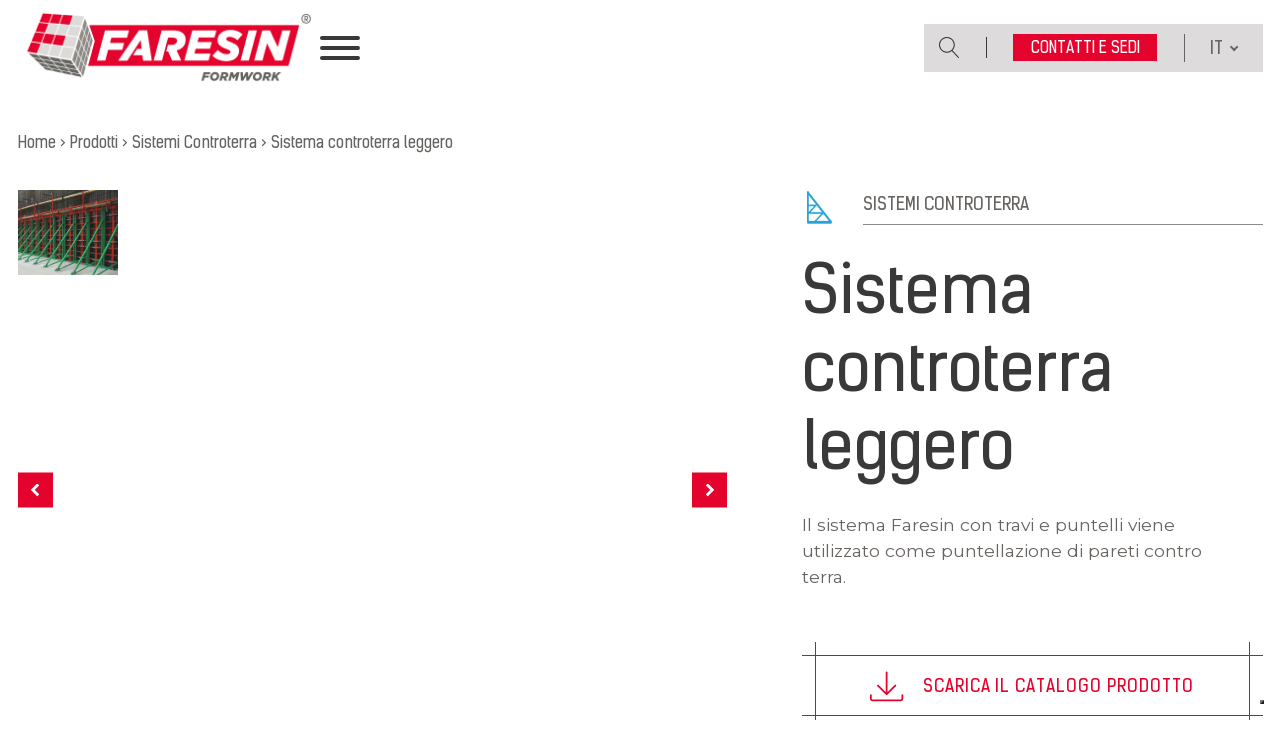

--- FILE ---
content_type: text/html; charset=UTF-8
request_url: https://faresinformwork.com/it/prodotti/sistemi-controterra/sistema-controterra-leggero/
body_size: 37497
content:
<!DOCTYPE html>
<html lang="it-IT" prefix="og: https://ogp.me/ns#" >
<head> <script type="text/javascript">
var gform;gform||(document.addEventListener("gform_main_scripts_loaded",function(){gform.scriptsLoaded=!0}),window.addEventListener("DOMContentLoaded",function(){gform.domLoaded=!0}),gform={domLoaded:!1,scriptsLoaded:!1,initializeOnLoaded:function(o){gform.domLoaded&&gform.scriptsLoaded?o():!gform.domLoaded&&gform.scriptsLoaded?window.addEventListener("DOMContentLoaded",o):document.addEventListener("gform_main_scripts_loaded",o)},hooks:{action:{},filter:{}},addAction:function(o,n,r,t){gform.addHook("action",o,n,r,t)},addFilter:function(o,n,r,t){gform.addHook("filter",o,n,r,t)},doAction:function(o){gform.doHook("action",o,arguments)},applyFilters:function(o){return gform.doHook("filter",o,arguments)},removeAction:function(o,n){gform.removeHook("action",o,n)},removeFilter:function(o,n,r){gform.removeHook("filter",o,n,r)},addHook:function(o,n,r,t,i){null==gform.hooks[o][n]&&(gform.hooks[o][n]=[]);var e=gform.hooks[o][n];null==i&&(i=n+"_"+e.length),gform.hooks[o][n].push({tag:i,callable:r,priority:t=null==t?10:t})},doHook:function(n,o,r){var t;if(r=Array.prototype.slice.call(r,1),null!=gform.hooks[n][o]&&((o=gform.hooks[n][o]).sort(function(o,n){return o.priority-n.priority}),o.forEach(function(o){"function"!=typeof(t=o.callable)&&(t=window[t]),"action"==n?t.apply(null,r):r[0]=t.apply(null,r)})),"filter"==n)return r[0]},removeHook:function(o,n,t,i){var r;null!=gform.hooks[o][n]&&(r=(r=gform.hooks[o][n]).filter(function(o,n,r){return!!(null!=i&&i!=o.tag||null!=t&&t!=o.priority)}),gform.hooks[o][n]=r)}});
</script>
<meta charset="UTF-8"><script>if(navigator.userAgent.match(/MSIE|Internet Explorer/i)||navigator.userAgent.match(/Trident\/7\..*?rv:11/i)){var href=document.location.href;if(!href.match(/[?&]nowprocket/)){if(href.indexOf("?")==-1){if(href.indexOf("#")==-1){document.location.href=href+"?nowprocket=1"}else{document.location.href=href.replace("#","?nowprocket=1#")}}else{if(href.indexOf("#")==-1){document.location.href=href+"&nowprocket=1"}else{document.location.href=href.replace("#","&nowprocket=1#")}}}}</script><script>class RocketLazyLoadScripts{constructor(){this.v="1.2.4",this.triggerEvents=["keydown","mousedown","mousemove","touchmove","touchstart","touchend","wheel"],this.userEventHandler=this._triggerListener.bind(this),this.touchStartHandler=this._onTouchStart.bind(this),this.touchMoveHandler=this._onTouchMove.bind(this),this.touchEndHandler=this._onTouchEnd.bind(this),this.clickHandler=this._onClick.bind(this),this.interceptedClicks=[],window.addEventListener("pageshow",t=>{this.persisted=t.persisted}),window.addEventListener("DOMContentLoaded",()=>{this._preconnect3rdParties()}),this.delayedScripts={normal:[],async:[],defer:[]},this.trash=[],this.allJQueries=[]}_addUserInteractionListener(t){if(document.hidden){t._triggerListener();return}this.triggerEvents.forEach(e=>window.addEventListener(e,t.userEventHandler,{passive:!0})),window.addEventListener("touchstart",t.touchStartHandler,{passive:!0}),window.addEventListener("mousedown",t.touchStartHandler),document.addEventListener("visibilitychange",t.userEventHandler)}_removeUserInteractionListener(){this.triggerEvents.forEach(t=>window.removeEventListener(t,this.userEventHandler,{passive:!0})),document.removeEventListener("visibilitychange",this.userEventHandler)}_onTouchStart(t){"HTML"!==t.target.tagName&&(window.addEventListener("touchend",this.touchEndHandler),window.addEventListener("mouseup",this.touchEndHandler),window.addEventListener("touchmove",this.touchMoveHandler,{passive:!0}),window.addEventListener("mousemove",this.touchMoveHandler),t.target.addEventListener("click",this.clickHandler),this._renameDOMAttribute(t.target,"onclick","rocket-onclick"),this._pendingClickStarted())}_onTouchMove(t){window.removeEventListener("touchend",this.touchEndHandler),window.removeEventListener("mouseup",this.touchEndHandler),window.removeEventListener("touchmove",this.touchMoveHandler,{passive:!0}),window.removeEventListener("mousemove",this.touchMoveHandler),t.target.removeEventListener("click",this.clickHandler),this._renameDOMAttribute(t.target,"rocket-onclick","onclick"),this._pendingClickFinished()}_onTouchEnd(){window.removeEventListener("touchend",this.touchEndHandler),window.removeEventListener("mouseup",this.touchEndHandler),window.removeEventListener("touchmove",this.touchMoveHandler,{passive:!0}),window.removeEventListener("mousemove",this.touchMoveHandler)}_onClick(t){t.target.removeEventListener("click",this.clickHandler),this._renameDOMAttribute(t.target,"rocket-onclick","onclick"),this.interceptedClicks.push(t),t.preventDefault(),t.stopPropagation(),t.stopImmediatePropagation(),this._pendingClickFinished()}_replayClicks(){window.removeEventListener("touchstart",this.touchStartHandler,{passive:!0}),window.removeEventListener("mousedown",this.touchStartHandler),this.interceptedClicks.forEach(t=>{t.target.dispatchEvent(new MouseEvent("click",{view:t.view,bubbles:!0,cancelable:!0}))})}_waitForPendingClicks(){return new Promise(t=>{this._isClickPending?this._pendingClickFinished=t:t()})}_pendingClickStarted(){this._isClickPending=!0}_pendingClickFinished(){this._isClickPending=!1}_renameDOMAttribute(t,e,r){t.hasAttribute&&t.hasAttribute(e)&&(event.target.setAttribute(r,event.target.getAttribute(e)),event.target.removeAttribute(e))}_triggerListener(){this._removeUserInteractionListener(this),"loading"===document.readyState?document.addEventListener("DOMContentLoaded",this._loadEverythingNow.bind(this)):this._loadEverythingNow()}_preconnect3rdParties(){let t=[];document.querySelectorAll("script[type=rocketlazyloadscript][data-rocket-src]").forEach(e=>{let r=e.getAttribute("data-rocket-src");if(r&&0!==r.indexOf("data:")){0===r.indexOf("//")&&(r=location.protocol+r);try{let i=new URL(r).origin;i!==location.origin&&t.push({src:i,crossOrigin:e.crossOrigin||"module"===e.getAttribute("data-rocket-type")})}catch(n){}}}),t=[...new Map(t.map(t=>[JSON.stringify(t),t])).values()],this._batchInjectResourceHints(t,"preconnect")}async _loadEverythingNow(){this.lastBreath=Date.now(),this._delayEventListeners(),this._delayJQueryReady(this),this._handleDocumentWrite(),this._registerAllDelayedScripts(),this._preloadAllScripts(),await this._loadScriptsFromList(this.delayedScripts.normal),await this._loadScriptsFromList(this.delayedScripts.defer),await this._loadScriptsFromList(this.delayedScripts.async);try{await this._triggerDOMContentLoaded(),await this._pendingWebpackRequests(this),await this._triggerWindowLoad()}catch(t){console.error(t)}window.dispatchEvent(new Event("rocket-allScriptsLoaded")),this._waitForPendingClicks().then(()=>{this._replayClicks()}),this._emptyTrash()}_registerAllDelayedScripts(){document.querySelectorAll("script[type=rocketlazyloadscript]").forEach(t=>{t.hasAttribute("data-rocket-src")?t.hasAttribute("async")&&!1!==t.async?this.delayedScripts.async.push(t):t.hasAttribute("defer")&&!1!==t.defer||"module"===t.getAttribute("data-rocket-type")?this.delayedScripts.defer.push(t):this.delayedScripts.normal.push(t):this.delayedScripts.normal.push(t)})}async _transformScript(t){if(await this._littleBreath(),!0===t.noModule&&"noModule"in HTMLScriptElement.prototype){t.setAttribute("data-rocket-status","skipped");return}return new Promise(navigator.userAgent.indexOf("Firefox/")>0||""===navigator.vendor?e=>{let r=document.createElement("script");[...t.attributes].forEach(t=>{let e=t.nodeName;"type"!==e&&("data-rocket-type"===e&&(e="type"),"data-rocket-src"===e&&(e="src"),r.setAttribute(e,t.nodeValue))}),t.text&&(r.text=t.text),r.hasAttribute("src")?(r.addEventListener("load",e),r.addEventListener("error",e)):(r.text=t.text,e());try{t.parentNode.replaceChild(r,t)}catch(i){e()}}:e=>{function r(){t.setAttribute("data-rocket-status","failed"),e()}try{let i=t.getAttribute("data-rocket-type"),n=t.getAttribute("data-rocket-src");i?(t.type=i,t.removeAttribute("data-rocket-type")):t.removeAttribute("type"),t.addEventListener("load",function r(){t.setAttribute("data-rocket-status","executed"),e()}),t.addEventListener("error",r),n?(t.removeAttribute("data-rocket-src"),t.src=n):t.src="data:text/javascript;base64,"+window.btoa(unescape(encodeURIComponent(t.text)))}catch(s){r()}})}async _loadScriptsFromList(t){let e=t.shift();return e&&e.isConnected?(await this._transformScript(e),this._loadScriptsFromList(t)):Promise.resolve()}_preloadAllScripts(){this._batchInjectResourceHints([...this.delayedScripts.normal,...this.delayedScripts.defer,...this.delayedScripts.async],"preload")}_batchInjectResourceHints(t,e){var r=document.createDocumentFragment();t.forEach(t=>{let i=t.getAttribute&&t.getAttribute("data-rocket-src")||t.src;if(i){let n=document.createElement("link");n.href=i,n.rel=e,"preconnect"!==e&&(n.as="script"),t.getAttribute&&"module"===t.getAttribute("data-rocket-type")&&(n.crossOrigin=!0),t.crossOrigin&&(n.crossOrigin=t.crossOrigin),t.integrity&&(n.integrity=t.integrity),r.appendChild(n),this.trash.push(n)}}),document.head.appendChild(r)}_delayEventListeners(){let t={};function e(e,r){!function e(r){!t[r]&&(t[r]={originalFunctions:{add:r.addEventListener,remove:r.removeEventListener},eventsToRewrite:[]},r.addEventListener=function(){arguments[0]=i(arguments[0]),t[r].originalFunctions.add.apply(r,arguments)},r.removeEventListener=function(){arguments[0]=i(arguments[0]),t[r].originalFunctions.remove.apply(r,arguments)});function i(e){return t[r].eventsToRewrite.indexOf(e)>=0?"rocket-"+e:e}}(e),t[e].eventsToRewrite.push(r)}function r(t,e){let r=t[e];Object.defineProperty(t,e,{get:()=>r||function(){},set(i){t["rocket"+e]=r=i}})}e(document,"DOMContentLoaded"),e(window,"DOMContentLoaded"),e(window,"load"),e(window,"pageshow"),e(document,"readystatechange"),r(document,"onreadystatechange"),r(window,"onload"),r(window,"onpageshow")}_delayJQueryReady(t){let e;function r(t){return t.split(" ").map(t=>"load"===t||0===t.indexOf("load.")?"rocket-jquery-load":t).join(" ")}function i(i){if(i&&i.fn&&!t.allJQueries.includes(i)){i.fn.ready=i.fn.init.prototype.ready=function(e){return t.domReadyFired?e.bind(document)(i):document.addEventListener("rocket-DOMContentLoaded",()=>e.bind(document)(i)),i([])};let n=i.fn.on;i.fn.on=i.fn.init.prototype.on=function(){return this[0]===window&&("string"==typeof arguments[0]||arguments[0]instanceof String?arguments[0]=r(arguments[0]):"object"==typeof arguments[0]&&Object.keys(arguments[0]).forEach(t=>{let e=arguments[0][t];delete arguments[0][t],arguments[0][r(t)]=e})),n.apply(this,arguments),this},t.allJQueries.push(i)}e=i}i(window.jQuery),Object.defineProperty(window,"jQuery",{get:()=>e,set(t){i(t)}})}async _pendingWebpackRequests(t){let e=document.querySelector("script[data-webpack]");async function r(){return new Promise(t=>{e.addEventListener("load",t),e.addEventListener("error",t)})}e&&(await r(),await t._requestAnimFrame(),await t._pendingWebpackRequests(t))}async _triggerDOMContentLoaded(){this.domReadyFired=!0,await this._littleBreath(),document.dispatchEvent(new Event("rocket-DOMContentLoaded")),await this._littleBreath(),window.dispatchEvent(new Event("rocket-DOMContentLoaded")),await this._littleBreath(),document.dispatchEvent(new Event("rocket-readystatechange")),await this._littleBreath(),document.rocketonreadystatechange&&document.rocketonreadystatechange()}async _triggerWindowLoad(){await this._littleBreath(),window.dispatchEvent(new Event("rocket-load")),await this._littleBreath(),window.rocketonload&&window.rocketonload(),await this._littleBreath(),this.allJQueries.forEach(t=>t(window).trigger("rocket-jquery-load")),await this._littleBreath();let t=new Event("rocket-pageshow");t.persisted=this.persisted,window.dispatchEvent(t),await this._littleBreath(),window.rocketonpageshow&&window.rocketonpageshow({persisted:this.persisted})}_handleDocumentWrite(){let t=new Map;document.write=document.writeln=function(e){let r=document.currentScript;r||console.error("WPRocket unable to document.write this: "+e);let i=document.createRange(),n=r.parentElement,s=t.get(r);void 0===s&&(s=r.nextSibling,t.set(r,s));let a=document.createDocumentFragment();i.setStart(a,0),a.appendChild(i.createContextualFragment(e)),n.insertBefore(a,s)}}async _littleBreath(){Date.now()-this.lastBreath>45&&(await this._requestAnimFrame(),this.lastBreath=Date.now())}async _requestAnimFrame(){return document.hidden?new Promise(t=>setTimeout(t)):new Promise(t=>requestAnimationFrame(t))}_emptyTrash(){this.trash.forEach(t=>t.remove())}static run(){let t=new RocketLazyLoadScripts;t._addUserInteractionListener(t)}}RocketLazyLoadScripts.run();</script>

<meta name="viewport" content="width=device-width, initial-scale=1.0">
<!-- WP_HEAD() START -->
					<style type="text/css" id="cst_font_data">
						@font-face {
	font-family: 'Kelson';
	font-weight: 100;
	font-display: swap;
	font-fallback: Roboto;
	src: url('https://faresinformwork.com/wp-content/uploads/2022/08/KelsonSans-Light.woff2') format('woff2'),
		url('https://faresinformwork.com/wp-content/uploads/2022/08/KelsonSans-Light.woff') format('woff'),
		url('https://faresinformwork.com/wp-content/uploads/2022/08/KelsonSans-Light.eot?#iefix') format('embedded-opentype');
}
@font-face {
	font-family: 'Kelson';
	font-weight: 400;
	font-display: swap;
	font-fallback: Roboto;
	src: url('https://faresinformwork.com/wp-content/uploads/2022/08/KelsonSans-Normal.woff2') format('woff2'),
		url('https://faresinformwork.com/wp-content/uploads/2022/08/KelsonSans-Normal.woff') format('woff'),
		url('https://faresinformwork.com/wp-content/uploads/2022/08/KelsonSans-Normal.eot?#iefix') format('embedded-opentype');
}
@font-face {
	font-family: 'Kelson';
	font-weight: 700;
	font-display: swap;
	font-fallback: Roboto;
	src: url('https://faresinformwork.com/wp-content/uploads/2022/08/KelsonSans-Bold.woff2') format('woff2'),
		url('https://faresinformwork.com/wp-content/uploads/2022/08/KelsonSans-Bold.woff') format('woff'),
		url('https://faresinformwork.com/wp-content/uploads/2022/08/KelsonSans-Bold.eot?#iefix') format('embedded-opentype');
}					</style>
				

<link rel="alternate" href="https://faresinformwork.com/it/prodotti/sistemi-controterra/sistema-controterra-leggero/" hreflang="it" />
<link rel="alternate" href="https://faresinformwork.com/en/products/earth-retaining-systems/light-single-sided-wall-system/" hreflang="en" />
<link rel="alternate" href="https://faresinformwork.com/fr/produits/systemes-contre-terre/systeme-contre-terre-leger/" hreflang="fr" />
<link rel="alternate" href="https://faresinformwork.com/es/productos/sistemas-de-apuntalamiento/sistema-de-apuntalamiento-ligero/" hreflang="es" />

<!-- Google Tag Manager for WordPress by gtm4wp.com -->
<script data-cfasync="false" data-pagespeed-no-defer>
	var gtm4wp_datalayer_name = "dataLayer";
	var dataLayer = dataLayer || [];
</script>
<!-- End Google Tag Manager for WordPress by gtm4wp.com -->
<!-- Ottimizzazione per i motori di ricerca di Rank Math - https://rankmath.com/ -->
<title>Sistema controterra leggero - Sistemi Controterra Faresin</title><link rel="preload" as="style" href="https://fonts.googleapis.com/css?family=Montserrat%3A100%2C200%2C300%2C400%2C500%2C600%2C700%2C800%2C900%7CMontserrat%3A100%2C200%2C300%2C400%2C500%2C600%2C700%2C800%2C900&#038;display=swap" /><link rel="stylesheet" href="https://fonts.googleapis.com/css?family=Montserrat%3A100%2C200%2C300%2C400%2C500%2C600%2C700%2C800%2C900%7CMontserrat%3A100%2C200%2C300%2C400%2C500%2C600%2C700%2C800%2C900&#038;display=swap" media="print" onload="this.media='all'" /><noscript><link rel="stylesheet" href="https://fonts.googleapis.com/css?family=Montserrat%3A100%2C200%2C300%2C400%2C500%2C600%2C700%2C800%2C900%7CMontserrat%3A100%2C200%2C300%2C400%2C500%2C600%2C700%2C800%2C900&#038;display=swap" /></noscript><style id="rocket-critical-css">ul{box-sizing:border-box}:root{--wp--preset--font-size--normal:16px;--wp--preset--font-size--huge:42px}.screen-reader-text{clip:rect(1px,1px,1px,1px);word-wrap:normal!important;border:0;-webkit-clip-path:inset(50%);clip-path:inset(50%);height:1px;margin:-1px;overflow:hidden;padding:0;position:absolute;width:1px}button,input{overflow:visible}html{line-height:1.15;-ms-text-size-adjust:100%;-webkit-text-size-adjust:100%}body,h1,h2{margin:0}header,nav,section{display:block}a{background-color:transparent;-webkit-text-decoration-skip:objects}b{font-weight:bolder}img{border-style:none}svg:not(:root){overflow:hidden}button,input,textarea{font-size:100%;line-height:1.15;margin:0}button{text-transform:none}[type="submit"],button,html [type="button"]{-webkit-appearance:button}[type="button"]::-moz-focus-inner,[type="submit"]::-moz-focus-inner,button::-moz-focus-inner{border-style:none;padding:0}[type="button"]:-moz-focusring,[type="submit"]:-moz-focusring,button:-moz-focusring{outline:ButtonText dotted 1px}textarea{overflow:auto}[type="search"]{-webkit-appearance:textfield;outline-offset:-2px}[type="search"]::-webkit-search-cancel-button,[type="search"]::-webkit-search-decoration{-webkit-appearance:none}::-webkit-file-upload-button{-webkit-appearance:button;font:inherit}html{box-sizing:border-box}body{font-size:16px;color:rgba(64,64,64,1)}*,::after,::before{box-sizing:inherit}.ct-section-inner-wrap{margin-left:auto;margin-right:auto;height:100%}div.ct-fancy-icon{display:inline-flex;border-radius:50%}.ct-fancy-icon>svg{fill:currentColor}.oxy-nav-menu-list{display:flex;padding:0;margin:0}.oxy-nav-menu .oxy-nav-menu-list li.menu-item{list-style-type:none;display:flex;flex-direction:column}.oxy-nav-menu .oxy-nav-menu-list li.menu-item a{text-decoration:none;border-style:solid;border-width:0;border-color:transparent}.oxy-nav-menu .menu-item,.oxy-nav-menu .sub-menu{position:relative}.oxy-nav-menu .menu-item .sub-menu{padding:0;flex-direction:column;white-space:nowrap;visibility:hidden;opacity:0;display:flex;position:absolute;top:100%}.oxy-nav-menu .sub-menu li.menu-item{flex-direction:column}.oxy-header-wrapper{position:relative}.oxy-header-row{width:100%;display:block}.oxy-header-container{height:100%;margin-left:auto;margin-right:auto;display:flex;flex-wrap:nowrap;justify-content:flex-start;align-items:stretch}.oxy-header-center,.oxy-header-left,.oxy-header-right{display:flex;align-items:center}.oxy-header-left{justify-content:flex-start}.oxy-header-center{flex-grow:1;justify-content:center}.oxy-header-right{justify-content:flex-end}.oxy-menu-toggle{display:none}.oxy-nav-menu:not(.oxy-nav-menu-open) .sub-menu{background-color:#fff;z-index:2147483641}.oxy-nav-menu-hamburger-wrap{display:flex;align-items:center;justify-content:center}.oxy-nav-menu-hamburger{display:flex;justify-content:space-between;flex-direction:column}.oxy-nav-menu-hamburger-line{border-radius:2px}.oxy-nav-menu .menu-item a{display:flex;align-items:center}.oxy-nav-menu-dropdowns.oxy-nav-menu-dropdown-arrow .menu-item-has-children>a::after{width:0.35em;height:0.35em;margin-left:0.5em;border-right:0.1em solid;border-top:0.1em solid;transform:rotate(135deg);content:""}#mega-menu-wrap-max_mega_menu_1,#mega-menu-wrap-max_mega_menu_1 #mega-menu-max_mega_menu_1,#mega-menu-wrap-max_mega_menu_1 #mega-menu-max_mega_menu_1 ul.mega-sub-menu,#mega-menu-wrap-max_mega_menu_1 #mega-menu-max_mega_menu_1 li.mega-menu-item,#mega-menu-wrap-max_mega_menu_1 #mega-menu-max_mega_menu_1 a.mega-menu-link{border-radius:0;box-shadow:none;background:none;border:0;bottom:auto;box-sizing:border-box;clip:auto;color:#666;display:block;float:none;font-family:inherit;font-size:14px;height:auto;left:auto;line-height:1.3;list-style-type:none;margin:0;min-height:auto;max-height:none;min-width:auto;max-width:none;opacity:1;outline:none;overflow:visible;padding:0;position:relative;right:auto;text-align:left;text-decoration:none;text-indent:0;text-transform:none;transform:none;top:auto;vertical-align:baseline;visibility:inherit;width:auto;word-wrap:break-word;white-space:normal}#mega-menu-wrap-max_mega_menu_1:before,#mega-menu-wrap-max_mega_menu_1 #mega-menu-max_mega_menu_1:before,#mega-menu-wrap-max_mega_menu_1 #mega-menu-max_mega_menu_1 ul.mega-sub-menu:before,#mega-menu-wrap-max_mega_menu_1 #mega-menu-max_mega_menu_1 li.mega-menu-item:before,#mega-menu-wrap-max_mega_menu_1 #mega-menu-max_mega_menu_1 a.mega-menu-link:before,#mega-menu-wrap-max_mega_menu_1:after,#mega-menu-wrap-max_mega_menu_1 #mega-menu-max_mega_menu_1:after,#mega-menu-wrap-max_mega_menu_1 #mega-menu-max_mega_menu_1 ul.mega-sub-menu:after,#mega-menu-wrap-max_mega_menu_1 #mega-menu-max_mega_menu_1 li.mega-menu-item:after,#mega-menu-wrap-max_mega_menu_1 #mega-menu-max_mega_menu_1 a.mega-menu-link:after{display:none}#mega-menu-wrap-max_mega_menu_1{border-radius:0}#mega-menu-wrap-max_mega_menu_1 #mega-menu-max_mega_menu_1{visibility:visible;text-align:left;padding:0px 0px 0px 0px}#mega-menu-wrap-max_mega_menu_1 #mega-menu-max_mega_menu_1 a.mega-menu-link{display:inline}#mega-menu-wrap-max_mega_menu_1 #mega-menu-max_mega_menu_1 li.mega-menu-item>ul.mega-sub-menu{display:block;visibility:hidden;opacity:1}@media only screen and (max-width:1450px){#mega-menu-wrap-max_mega_menu_1 #mega-menu-max_mega_menu_1 li.mega-menu-item>ul.mega-sub-menu{display:none;visibility:visible;opacity:1}}#mega-menu-wrap-max_mega_menu_1 #mega-menu-max_mega_menu_1 li.mega-menu-item a.mega-menu-link:before{display:inline-block;font:inherit;font-family:dashicons;position:static;margin:0 6px 0 0px;vertical-align:top;-webkit-font-smoothing:antialiased;-moz-osx-font-smoothing:grayscale;color:inherit;background:transparent;height:auto;width:auto;top:auto}#mega-menu-wrap-max_mega_menu_1 #mega-menu-max_mega_menu_1>li.mega-menu-item{margin:0 7px 0 0;display:inline-block;height:auto;vertical-align:middle}#mega-menu-wrap-max_mega_menu_1 #mega-menu-max_mega_menu_1>li.mega-menu-item>a.mega-menu-link{line-height:40px;height:40px;padding:0px 10px 0px 10px;vertical-align:baseline;width:auto;display:block;color:#676360;text-transform:uppercase;text-decoration:none;text-align:left;background:rgba(0,0,0,0);border:0;border-radius:0;font-family:inherit;font-size:17px;font-weight:normal;outline:none}@media only screen and (max-width:1450px){#mega-menu-wrap-max_mega_menu_1 #mega-menu-max_mega_menu_1>li.mega-menu-item{display:list-item;margin:0;clear:both;border:0}#mega-menu-wrap-max_mega_menu_1 #mega-menu-max_mega_menu_1>li.mega-menu-item>a.mega-menu-link{border-radius:0;border:0;margin:0;line-height:40px;height:40px;padding:0 10px;background:transparent;text-align:left;color:#393939;font-size:16px}}#mega-menu-wrap-max_mega_menu_1 #mega-menu-max_mega_menu_1>li.mega-menu-flyout ul.mega-sub-menu{z-index:999;position:absolute;width:380px;max-width:none;padding:0px 0px 0px 0px;border:0;background:#f2f2f2;border-radius:0}@media only screen and (max-width:1450px){#mega-menu-wrap-max_mega_menu_1 #mega-menu-max_mega_menu_1>li.mega-menu-flyout ul.mega-sub-menu{float:left;position:static;width:100%;padding:0;border:0;border-radius:0}}#mega-menu-wrap-max_mega_menu_1 #mega-menu-max_mega_menu_1>li.mega-menu-flyout ul.mega-sub-menu li.mega-menu-item{border-bottom:1px solid rgba(255,255,255,0.174)}#mega-menu-wrap-max_mega_menu_1 #mega-menu-max_mega_menu_1>li.mega-menu-flyout ul.mega-sub-menu li.mega-menu-item:last-child{border-bottom:0;box-shadow:none}@media only screen and (max-width:1450px){#mega-menu-wrap-max_mega_menu_1 #mega-menu-max_mega_menu_1>li.mega-menu-flyout ul.mega-sub-menu li.mega-menu-item{clear:both}}#mega-menu-wrap-max_mega_menu_1 #mega-menu-max_mega_menu_1>li.mega-menu-flyout ul.mega-sub-menu li.mega-menu-item a.mega-menu-link{display:block;background:#f2f2f2;color:#676360;font-family:inherit;font-size:16px;font-weight:normal;padding:3px 10px 3px 10px;line-height:35px;text-decoration:none;text-transform:uppercase;vertical-align:baseline}#mega-menu-wrap-max_mega_menu_1 #mega-menu-max_mega_menu_1>li.mega-menu-flyout ul.mega-sub-menu li.mega-menu-item:first-child>a.mega-menu-link{border-top-left-radius:0px;border-top-right-radius:0px}@media only screen and (max-width:1450px){#mega-menu-wrap-max_mega_menu_1 #mega-menu-max_mega_menu_1>li.mega-menu-flyout ul.mega-sub-menu li.mega-menu-item:first-child>a.mega-menu-link{border-top-left-radius:0;border-top-right-radius:0}}#mega-menu-wrap-max_mega_menu_1 #mega-menu-max_mega_menu_1>li.mega-menu-flyout ul.mega-sub-menu li.mega-menu-item:last-child>a.mega-menu-link{border-bottom-right-radius:0px;border-bottom-left-radius:0px}@media only screen and (max-width:1450px){#mega-menu-wrap-max_mega_menu_1 #mega-menu-max_mega_menu_1>li.mega-menu-flyout ul.mega-sub-menu li.mega-menu-item:last-child>a.mega-menu-link{border-bottom-right-radius:0;border-bottom-left-radius:0}}#mega-menu-wrap-max_mega_menu_1 #mega-menu-max_mega_menu_1 li.mega-menu-item-has-children>a.mega-menu-link>span.mega-indicator{display:inline-block;width:auto;background:transparent;position:relative;left:auto;min-width:auto;font-size:inherit;padding:0;margin:0 0 0 6px;height:auto;line-height:inherit;color:inherit}#mega-menu-wrap-max_mega_menu_1 #mega-menu-max_mega_menu_1 li.mega-menu-item-has-children>a.mega-menu-link>span.mega-indicator:after{content:'\f347';font-family:dashicons;font-weight:normal;display:inline-block;margin:0;vertical-align:top;-webkit-font-smoothing:antialiased;-moz-osx-font-smoothing:grayscale;transform:rotate(0);color:inherit;position:relative;background:transparent;height:auto;width:auto;right:auto;line-height:inherit}@media only screen and (max-width:1450px){#mega-menu-wrap-max_mega_menu_1 #mega-menu-max_mega_menu_1 li.mega-menu-item-has-children>a.mega-menu-link>span.mega-indicator{float:right}}@media only screen and (max-width:1450px){#mega-menu-wrap-max_mega_menu_1:after{content:"";display:table;clear:both}}#mega-menu-wrap-max_mega_menu_1 .mega-menu-toggle{display:none;z-index:1;background:rgba(0,0,0,0);border-radius:2px 2px 2px 2px;line-height:40px;height:40px;text-align:left;outline:none;white-space:nowrap}@media only screen and (max-width:1450px){#mega-menu-wrap-max_mega_menu_1 .mega-menu-toggle{display:-webkit-box;display:-ms-flexbox;display:-webkit-flex;display:flex}}#mega-menu-wrap-max_mega_menu_1 .mega-menu-toggle .mega-toggle-blocks-left,#mega-menu-wrap-max_mega_menu_1 .mega-menu-toggle .mega-toggle-blocks-center,#mega-menu-wrap-max_mega_menu_1 .mega-menu-toggle .mega-toggle-blocks-right{display:-webkit-box;display:-ms-flexbox;display:-webkit-flex;display:flex;-ms-flex-preferred-size:33.33%;-webkit-flex-basis:33.33%;flex-basis:33.33%}#mega-menu-wrap-max_mega_menu_1 .mega-menu-toggle .mega-toggle-blocks-left{-webkit-box-flex:1;-ms-flex:1;-webkit-flex:1;flex:1;-webkit-box-pack:start;-ms-flex-pack:start;-webkit-justify-content:flex-start;justify-content:flex-start}#mega-menu-wrap-max_mega_menu_1 .mega-menu-toggle .mega-toggle-blocks-center{-webkit-box-pack:center;-ms-flex-pack:center;-webkit-justify-content:center;justify-content:center}#mega-menu-wrap-max_mega_menu_1 .mega-menu-toggle .mega-toggle-blocks-right{-webkit-box-flex:1;-ms-flex:1;-webkit-flex:1;flex:1;-webkit-box-pack:end;-ms-flex-pack:end;-webkit-justify-content:flex-end;justify-content:flex-end}#mega-menu-wrap-max_mega_menu_1 .mega-menu-toggle .mega-toggle-blocks-right .mega-toggle-block{margin-right:6px}#mega-menu-wrap-max_mega_menu_1 .mega-menu-toggle .mega-toggle-blocks-right .mega-toggle-block:only-child{margin-left:6px}#mega-menu-wrap-max_mega_menu_1 .mega-menu-toggle .mega-toggle-block{display:-webkit-box;display:-ms-flexbox;display:-webkit-flex;display:flex;height:100%;outline:0;-webkit-align-self:center;-ms-flex-item-align:center;align-self:center;-ms-flex-negative:0;-webkit-flex-shrink:0;flex-shrink:0}@media only screen and (max-width:1450px){#mega-menu-wrap-max_mega_menu_1 .mega-menu-toggle+#mega-menu-max_mega_menu_1{background:#ddd;padding:0px 0px 0px 0px;display:none;position:absolute;width:100%;z-index:9999999}#mega-menu-wrap-max_mega_menu_1 .mega-menu-toggle+#mega-menu-max_mega_menu_1{position:fixed;display:block;width:300px;max-width:90%;height:100vh;max-height:100vh;top:0;box-sizing:border-box;overflow:auto;z-index:9999999999;overscroll-behavior:contain}#mega-menu-wrap-max_mega_menu_1 .mega-menu-toggle+#mega-menu-max_mega_menu_1{left:-300px}}#mega-menu-wrap-max_mega_menu_1 .mega-menu-toggle .mega-toggle-block-0 .mega-toggle-animated{padding:0;display:-webkit-box;display:-ms-flexbox;display:-webkit-flex;display:flex;font:inherit;color:inherit;text-transform:none;background-color:transparent;border:0;margin:0;overflow:visible;transform:scale(1);align-self:center;outline:0;background:none}#mega-menu-wrap-max_mega_menu_1 .mega-menu-toggle .mega-toggle-block-0 .mega-toggle-animated-box{width:40px;height:24px;display:inline-block;position:relative;outline:0}#mega-menu-wrap-max_mega_menu_1 .mega-menu-toggle .mega-toggle-block-0 .mega-toggle-animated-inner{display:block;top:50%;margin-top:-2px}#mega-menu-wrap-max_mega_menu_1 .mega-menu-toggle .mega-toggle-block-0 .mega-toggle-animated-inner,#mega-menu-wrap-max_mega_menu_1 .mega-menu-toggle .mega-toggle-block-0 .mega-toggle-animated-inner::before,#mega-menu-wrap-max_mega_menu_1 .mega-menu-toggle .mega-toggle-block-0 .mega-toggle-animated-inner::after{width:40px;height:4px;background-color:#393939;border-radius:4px;position:absolute}#mega-menu-wrap-max_mega_menu_1 .mega-menu-toggle .mega-toggle-block-0 .mega-toggle-animated-inner::before,#mega-menu-wrap-max_mega_menu_1 .mega-menu-toggle .mega-toggle-block-0 .mega-toggle-animated-inner::after{content:"";display:block}#mega-menu-wrap-max_mega_menu_1 .mega-menu-toggle .mega-toggle-block-0 .mega-toggle-animated-inner::before{top:-10px}#mega-menu-wrap-max_mega_menu_1 .mega-menu-toggle .mega-toggle-block-0 .mega-toggle-animated-inner::after{bottom:-10px}#mega-menu-wrap-max_mega_menu_1 .mega-menu-toggle .mega-toggle-block-0 .mega-toggle-animated-slider .mega-toggle-animated-inner{top:2px}#mega-menu-wrap-max_mega_menu_1 .mega-menu-toggle .mega-toggle-block-0 .mega-toggle-animated-slider .mega-toggle-animated-inner::before{top:10px}#mega-menu-wrap-max_mega_menu_1 .mega-menu-toggle .mega-toggle-block-0 .mega-toggle-animated-slider .mega-toggle-animated-inner::after{top:20px}#mega-menu-wrap-max_mega_menu_1{clear:both}#mega-menu-wrap-max_mega_menu_1 #mega-menu-max_mega_menu_1 li.mega-menu-item>a.mega-menu-link{letter-spacing:1.28px}#div_block-104-42{text-align:left;display:none;align-items:center;margin-left:5px;padding-left:10px}#div_block-105-42{padding-right:1.5rem;border-right-color:#393939;border-right-width:1px;border-right-style:solid}#div_block-102-42{text-align:left;flex-direction:row;display:flex;align-items:center;margin-left:5px;padding-left:15px;padding-top:10px;padding-right:15px;padding-bottom:10px;background-color:rgba(221,219,219,1)!important}#div_block-86-42{padding-right:1.5rem;border-right-color:#393939;border-right-width:1px;border-right-style:solid}@media (max-width:1119px){#div_block-105-42{padding-right:0.5rem}}@media (max-width:1119px){#div_block-86-42{padding-right:0.5rem}}@media (max-width:799px){#div_block-104-42{background-color:#dddbdb;flex-direction:row;display:flex;align-items:center;justify-content:center;margin-left:0px;padding-left:0px;width:100%;padding-top:5px;padding-bottom:5px;text-align:left}}@media (max-width:799px){#div_block-102-42{display:none}}#text_block-108-42{color:#ffffff;font-weight:400;text-transform:uppercase;line-height:1;font-size:0.9rem}#text_block-89-42{color:#ffffff;font-weight:400;text-transform:uppercase;line-height:1;font-size:0.9rem}#link-107-42{margin-left:1.5rem;background-color:#e4032c;padding-left:1rem;padding-right:1rem;padding-top:0.35rem;padding-bottom:0.3rem;margin-right:1.5rem}#link-96-42{margin-top:5px;margin-bottom:10px}#link-88-42{margin-left:1.5rem;background-color:#e4032c;padding-left:1rem;padding-right:1rem;padding-top:0.35rem;padding-bottom:0.3rem;margin-right:1.5rem}@media (max-width:1119px){#link-107-42{margin-left:1rem;margin-right:1rem}}@media (max-width:1119px){#link-88-42{margin-left:1rem;margin-right:1rem}}#image-97-42{height:90px;width:auto}@media (max-width:1400px){#image-97-42{height:80px}}@media (max-width:799px){#image-97-42{height:70px}}@media (max-width:479px){#image-97-42{height:50px}}#_nav_menu-109-42 .oxy-nav-menu-hamburger-wrap{width:40px;height:40px;margin-top:10px;margin-bottom:10px}#_nav_menu-109-42 .oxy-nav-menu-hamburger{width:40px;height:32px}#_nav_menu-109-42 .oxy-nav-menu-hamburger-line{height:6px}#_nav_menu-109-42{border-left-width:1px;border-left-style:solid;padding-left:15px}#_nav_menu-109-42 .oxy-nav-menu-list{flex-direction:row}#_nav_menu-109-42 .menu-item a{padding-top:0px;padding-left:10px;padding-right:10px;padding-bottom:0px}#_nav_menu-109-42.oxy-nav-menu:not(.oxy-nav-menu-open) .sub-menu{background-color:#eeeeee}#_nav_menu-109-42.oxy-nav-menu:not(.oxy-nav-menu-open) .menu-item a{justify-content:flex-start}#_nav_menu-109-42.oxy-nav-menu:not(.oxy-nav-menu-open) .sub-menu .menu-item a{border:0;padding-top:0px;padding-bottom:0px}#_nav_menu-93-42 .oxy-nav-menu-hamburger-wrap{width:40px;height:40px;margin-top:10px;margin-bottom:10px}#_nav_menu-93-42 .oxy-nav-menu-hamburger{width:40px;height:32px}#_nav_menu-93-42 .oxy-nav-menu-hamburger-line{height:6px}#_nav_menu-93-42{border-left-width:1px;border-left-style:solid;padding-left:15px}#_nav_menu-93-42 .oxy-nav-menu-list{flex-direction:row}#_nav_menu-93-42 .menu-item a{padding-top:0px;padding-left:10px;padding-right:10px;padding-bottom:0px}#_nav_menu-93-42.oxy-nav-menu:not(.oxy-nav-menu-open) .sub-menu{background-color:#eeeeee}#_nav_menu-93-42.oxy-nav-menu:not(.oxy-nav-menu-open) .menu-item a{justify-content:flex-start}#_nav_menu-93-42.oxy-nav-menu:not(.oxy-nav-menu-open) .sub-menu .menu-item a{border:0;padding-top:0px;padding-bottom:0px}@media (max-width:1119px){#_nav_menu-109-42{padding-left:.5rem}#_nav_menu-109-42.oxy-nav-menu:not(.oxy-nav-menu-open) .sub-menu .menu-item a{border:0}}@media (max-width:1119px){#_nav_menu-93-42{padding-left:.5rem}#_nav_menu-93-42.oxy-nav-menu:not(.oxy-nav-menu-open) .sub-menu .menu-item a{border:0}}#shortcode-100-42{padding-right:0px;display:flex;align-items:flex-end;flex-direction:column}@media (max-width:1400px){#shortcode-100-42{margin-right:10px}}#_header-81-42 .oxy-nav-menu:not(.oxy-nav-menu-open) .sub-menu{background-color:#ffffff}#_header-81-42 .oxy-header-container{max-width:100%}#_header-81-42{background-color:#ffffff}#_header_row-94-42.oxy-header-row .oxy-header-container{max-width:100%}#-header-search-106-42 .oxy-header-search_form{background-color:#000000}#-header-search-106-42 .oxy-header-search_search-field{border-bottom-color:#ffffff;border-bottom-width:1px;border-bottom-style:solid;color:#ffffff;color:#ffffff;line-height:3}#-header-search-106-42 .oxy-header-search_open-icon{color:#393939;font-size:1.2rem}#-header-search-106-42 .oxy-header-search_close-icon{color:#ffffff;font-size:2rem}#-header-search-106-42 form.oxy-header-search_form{position:fixed;height:100%;left:0;right:0;max-height:100%;--slide-height:100%}.oxy-header-search svg{width:1em;height:1em;fill:currentColor}.oxy-header-search_toggle-open{display:flex}.oxy-header-search label{width:100%}.oxy-header-search .screen-reader-text{border:0;clip:rect(0,0,0,0);height:1px;overflow:hidden;position:absolute!important;width:1px;word-wrap:normal!important}.oxy-header-search_toggle{background:none;border:none;color:inherit}.oxy-header-search input[type=submit]{display:none}.oxy-header-search_form{background:#f3f3f3;position:absolute;left:0;right:0;bottom:0;top:0;opacity:0;overflow:hidden;visibility:hidden;z-index:99}.oxy-header-search_search-field{background:rgba(255,255,255,0);font-family:inherit;border:none;width:100%}.oxy-header-search .oxy-header-container{display:flex;align-items:center}.oxy-header-search_search-field{-webkit-appearance:none}#-header-search-87-42 .oxy-header-search_form{background-color:#000000}#-header-search-87-42 .oxy-header-search_search-field{border-bottom-color:#ffffff;border-bottom-width:1px;border-bottom-style:solid;color:#ffffff;color:#ffffff;line-height:3}#-header-search-87-42 .oxy-header-search_open-icon{color:#393939;font-size:1.2rem}#-header-search-87-42 .oxy-header-search_close-icon{color:#ffffff;font-size:2rem}#-header-search-87-42 form.oxy-header-search_form{position:fixed;height:100%;left:0;right:0;max-height:100%;--slide-height:100%}#section-2-172>.ct-section-inner-wrap{padding-top:2rem}#div_block-3-172{margin-top:2rem;width:100%;flex-direction:row;display:flex;justify-content:space-between}#div_block-6-172{padding-right:0rem;width:57%;flex-direction:column;display:flex;position:relative;overflow:hidden}#div_block-527-172{width:100%;margin-top:50px}#div_block-7-172{width:37%;right:0px;position:sticky;top:140px}#div_block-112-172{text-align:left;flex-direction:row;display:flex;width:100%;align-items:stretch}#div_block-117-172{margin-left:1.5rem;width:100%;border-bottom-style:solid;border-bottom-width:1px;border-bottom-color:#8e8b89}@media (max-width:1119px){#div_block-3-172{text-align:justify;flex-direction:column;display:flex}}@media (max-width:1119px){#div_block-6-172{width:100%;order:2}}@media (max-width:1119px){#div_block-7-172{width:100%;order:1;margin-bottom:4rem;position:relative;top:0}}#headline-529-172{font-weight:700;margin-bottom:30px}#headline-119-172{margin-top:1.5rem;color:#393939}@media (max-width:799px){#headline-529-172{text-align:left}}#text_block-114-172{text-transform:uppercase}#text_block-122-172{margin-top:1.5rem}#text_block-1584-172{margin-left:1rem;max-width:80%}@media (max-width:799px){#text_block-122-172{text-align:left}}#link-1582-172{flex-direction:row;text-align:center;display:flex;align-items:center;margin-top:2rem;width:100%}@media (max-width:1119px){#link-1582-172{width:60%}}@media (max-width:799px){#link-1582-172{width:100%}}#fancy_icon-1583-172>svg{width:35px;height:35px}@media (max-width:479px){#fancy_icon-1583-172{order:2}}#code_block-4-172{font-size:0.9rem}#-carousel-builder-8-172 .oxy-dynamic-list>.ct-div-block{width:100%}#-carousel-builder-8-172 .oxy-dynamic-list>.ct-div-block,#-carousel-builder-8-172 .oxy-inner-content .oxy-dynamic-list{height:600px}#-carousel-builder-8-172 .oxy-carousel-builder_icon{background-color:#e4032c;color:#ffffff}#-carousel-builder-8-172{--carousel-cell-width:100%}.oxy-carousel-builder{display:flex;flex-direction:column;position:relative;width:100%;--carousel-space-between:0px;--fade-duration:400ms}.oxy-carousel-builder .oxy-dynamic-list{display:flex;flex-direction:row;flex-wrap:nowrap;justify-content:flex-start}.oxy-carousel-builder .oxy-dynamic-list::after{content:'flickity';display:none}.oxy-carousel-builder .oxy-inner-content::after{content:'flickity';display:none}.oxy-carousel-builder .oxy-dynamic-list>.ct-div-block{flex-shrink:0;overflow:hidden}.oxy-carousel-builder_icon{background-color:#222;color:#fff;display:inline-flex;font-size:14px;padding:.75em}.oxy-carousel-builder_icon{top:50%;position:absolute;transform:translateY(-50%);-webkit-transform:translateY(-50%)}.oxy-carousel-builder_prev{left:0}.oxy-carousel-builder_next{right:0}.oxy-carousel-builder_icon svg{height:1em;width:1em;fill:currentColor}#-carousel-builder-8-172{width:100%;margin-bottom:4rem}@media (max-width:479px){#-carousel-builder-8-172 .oxy-dynamic-list>.ct-div-block,#-carousel-builder-8-172 .oxy-inner-content .oxy-dynamic-list{height:350px}}:root{--sk-size:40px;--sk-color:#333}#-lightbox-71-172{--extras-lightbox-nav-display:visible}.oxy-lightbox{--extras-lightbox-builder-visibility:none;--extras-lightbox-smallcolor-hover:var(--extras-lightbox-smallcolor);--extras-lightbox-smallbg-hover:var(--extras-lightbox-smallbg)}html{--extras-lightbox-bg:rgba(0,0,0,0.5);--extras-lightbox-translatex:0;--extras-lightbox-translatey:10px;--extras-lightbox-scale:.95;--extras-lightbox-rotatex:0;--extras-lightbox-rotatey:0;--extras-lightbox-rotatez:0;--extras-lightbox-rotatedeg:0deg;--extras-lightbox-opacity:0;--extras-lightbox-horizontal-align:center;--extras-lightbox-vertical-align:middle;--extras-lightbox-width:600px;--extras-lightbox-aspect-ratio:56.25%;--extras-lightbox-nav-display:hidden;--extras-lightbox-content-bg:#fff;--extras-lightbox-isize:14px;--extras-lightbox-icolor:#eee;--extras-lightbox-iradius:2px;--extras-lightbox-ibg:rgba(20,20,20,0.15);--extras-lightbox-ipadding:10px;--extras-lightbox-imargin:0px;--extras-lightbox-csize:14px;--extras-lightbox-ccolor:#eee;--extras-lightbox-cradius:0;--extras-lightbox-cbg:rgba(20,20,20,0.15);--extras-lightbox-cpadding:10px;--extras-lightbox-cmargin:0;--extras-lightbox-infobar:none;--extras-lightbox-caption:none;--extras-slide-padding-top:20px;--extras-slide-padding-left:20px;--extras-slide-padding-right:20px;--extras-slide-padding-bottom:20px;--extras-lightbox-padding-left:30px;--extras-lightbox-padding-right:30px;--extras-lightbox-padding-top:30px;--extras-lightbox-padding-bottom:30px;--extras-lightbox-overflow:auto;--extras-lightbox-originx:50%;--extras-lightbox-originy:50%;--extras-lightbox-smallsize:inherit;--extras-lightbox-smallcolor:inherit;--extras-lightbox-smallbg:none;--extras-lightbox-thumbnail-bg:transparent;--extras-lightbox-thumbnail-bordercolor:#111;--extras-lightbox-thumbnail-borderwidth:3px;--extras-lightbox-thumbnail-height:100px}#-lightbox-71-172{--extras-lightbox-content-bg:#ffffff;--extras-lightbox-bg:rgba(0,0,0,0.85);--extras-lightbox-width:auto;--extras-lightbox-height:auto;--extras-lightbox-overflow:visible;--extras-lightbox-smallsize:40px;--extras-lightbox-smallcolor:#ffffff}.ct-section{width:100%;background-size:cover;background-repeat:repeat}.ct-section>.ct-section-inner-wrap{display:flex;flex-direction:column;align-items:flex-start}.ct-div-block{display:flex;flex-wrap:nowrap;flex-direction:column;align-items:flex-start}.ct-link{display:flex;flex-wrap:wrap;text-align:center;text-decoration:none;flex-direction:column;align-items:center;justify-content:center}.ct-image{max-width:100%}.ct-fancy-icon>svg{width:55px;height:55px}.ct-span{display:inline-block;text-decoration:inherit}.oxy-dynamic-list{width:100%}@media screen and (-ms-high-contrast:active),(-ms-high-contrast:none){.ct-div-block,.ct-text-block,.ct-headline{max-width:100%}img{flex-shrink:0}body *{min-height:1px}}.ct-section-inner-wrap,.oxy-header-container{max-width:1400px}body{font-family:'Montserrat'}body{line-height:1.6;font-size:1rem;font-weight:400;color:#676360}.oxy-nav-menu-hamburger-line{background-color:#676360}h1,h2{font-family:'Montserrat';font-weight:400;line-height:1.2}h2{font-weight:400;line-height:1.2}a{color:#676360;text-decoration:none}.ct-link{text-decoration:none}.ct-section-inner-wrap{padding-top:5rem;padding-right:1rem;padding-bottom:5rem;padding-left:1rem}.oxy-header-container{padding-right:1rem;padding-left:1rem}.badge{background-color:#f3f4f6;padding-left:1.5rem;padding-right:1.5rem;padding-top:.5rem;padding-bottom:.5rem;border-radius:5px}.badge:not(.ct-section):not(.oxy-easy-posts){display:flex;flex-direction:row;align-items:center}.rosso{color:#e4032c}.box-griglia-rosso{text-transform:uppercase;letter-spacing:1px}.p-font-montserrat{font-family:Montserrat;line-height:1.5;text-align:left;margin-right:57px;padding-left:0px}*,*::after,*::before{margin:0;padding:0;box-sizing:border-box}:root{font-size:clamp(0.9375rem,calc(0.9375rem + ((1vw - 0.3rem) * 0.3906)),1.09375rem);min-height:0vw}@font-face{font-family:'Kelson Sans Normal';src:url('/custom-font/KelsonSans-Normal.eot');src:url('/custom-font/KelsonSans-Normal.eot?#iefix') format('embedded-opentype'),url('/custom-font/KelsonSans-Normal.woff2') format('woff2'),url('/custom-font/KelsonSans-Normal.woff') format('woff'),url('/custom-font/KelsonSans-Normal.ttf') format('truetype'),url('/custom-font/KelsonSans-Normal.svg#KelsonSans-Normal') format('svg');font-weight:400;font-style:normal;font-display:swap}body,h1,h2{font-family:'Kelson Sans Normal'}h1{font-size:3.714rem}h2{font-size:2.8571rem}.size-default{font-size:1rem}@media only screen and (max-width:800px){h1{font-size:2.85rem}}@media only screen and (max-width:480px){h1{font-size:2.2rem}h2{font-size:2rem}}::-webkit-scrollbar{width:.5rem}::-webkit-scrollbar-track{background:#f9fafb}::-webkit-scrollbar-thumb{background:#6b7280}.bkg-header .oxy-header-center{justify-content:end}.ct-text-block p{margin-bottom:1rem}.mega-sub-menu{z-index:100000!important}.oxy-header-search_form{z-index:101}.box-griglia-rosso{border:0px;padding:var(--c,26px);background:linear-gradient(#E4032C,#E4032C) var(--c,13px) 0,linear-gradient(#E4032C,#E4032C) 0 var(--c,13px),linear-gradient(#E4032C,#E4032C)calc(100% - var(--c,13px)) 0,linear-gradient(#E4032C,#E4032C) 0 calc(100% - var(--c,13px));background-size:1px 100%,100% 1px;background-repeat:no-repeat;display:inline-block;box-sizing:border-box;text-align:center;text-decoration:none!important}.custom-form input,.custom-form textarea{background-color:transparent;border-top-width:0;border-right-width:0;border-left-width:0;border-bottom:solid 1px #676360}.gform_wrapper .gform_fields .gfield input{font-family:'Kelson Sans Normal',sans-serif!important}@media only screen and (max-width:641px){.gform_wrapper.gravity-theme input:not([type=radio]):not([type=checkbox]):not([type=image]):not([type=file]){line-height:2;min-height:32px}.gform_wrapper.gravity-theme textarea{line-height:1.5}}.gform_wrapper.gravity-theme .gform_hidden{display:none}.gform_wrapper.gravity-theme .gfield input{max-width:100%}.gform_wrapper.gravity-theme *{box-sizing:border-box}.gform_wrapper.gravity-theme .gform_footer input{align-self:flex-end}.gform_wrapper.gravity-theme .gform_footer input{margin-bottom:8px}.gform_wrapper.gravity-theme .gform_footer input+input{margin-left:8px}.gform_wrapper.gravity-theme textarea{font-size:15px;margin-bottom:0;margin-top:0;padding:8px}</style>
<meta name="description" content="Il sistema Faresin con travi e puntelli viene utilizzato come puntellazione di pareti contro terra."/>
<meta name="robots" content="follow, index, max-snippet:-1, max-video-preview:-1, max-image-preview:large"/>
<link rel="canonical" href="https://faresinformwork.com/it/prodotti/sistemi-controterra/sistema-controterra-leggero/" />
<meta property="og:locale" content="it_IT" />
<meta property="og:type" content="article" />
<meta property="og:title" content="Sistema controterra leggero - Sistemi Controterra Faresin" />
<meta property="og:description" content="Il sistema Faresin con travi e puntelli viene utilizzato come puntellazione di pareti contro terra." />
<meta property="og:url" content="https://faresinformwork.com/it/prodotti/sistemi-controterra/sistema-controterra-leggero/" />
<meta property="og:site_name" content="Faresin" />
<meta property="article:publisher" content="https://www.facebook.com/faresinformwork/" />
<meta property="og:updated_time" content="2022-10-20T10:06:40+02:00" />
<meta property="og:image" content="https://faresinformwork.com/wp-content/uploads/2022/08/controterra-leggero-anteprima.jpg" />
<meta property="og:image:secure_url" content="https://faresinformwork.com/wp-content/uploads/2022/08/controterra-leggero-anteprima.jpg" />
<meta property="og:image:width" content="600" />
<meta property="og:image:height" content="290" />
<meta property="og:image:alt" content="Sistema controterra leggero" />
<meta property="og:image:type" content="image/jpeg" />
<meta name="twitter:card" content="summary_large_image" />
<meta name="twitter:title" content="Sistema controterra leggero - Sistemi Controterra Faresin" />
<meta name="twitter:description" content="Il sistema Faresin con travi e puntelli viene utilizzato come puntellazione di pareti contro terra." />
<meta name="twitter:site" content="@sbsadmin" />
<meta name="twitter:creator" content="@sbsadmin" />
<meta name="twitter:image" content="https://faresinformwork.com/wp-content/uploads/2022/08/controterra-leggero-anteprima.jpg" />
<script type="application/ld+json" class="rank-math-schema">{"@context":"https://schema.org","@graph":[{"@type":"BreadcrumbList","@id":"https://faresinformwork.com/it/prodotti/sistemi-controterra/sistema-controterra-leggero/#breadcrumb","itemListElement":[{"@type":"ListItem","position":"1","item":{"@id":"https://faresinformwork.sitebysite.en","name":"Home"}},{"@type":"ListItem","position":"2","item":{"@id":"https://faresinformwork.com/it/prodotti/","name":"Prodotti"}},{"@type":"ListItem","position":"3","item":{"@id":"https://faresinformwork.com/it/prodotti/sistemi-controterra/sistema-controterra-leggero/","name":"Sistema controterra leggero"}}]}]}</script>
<!-- /Rank Math WordPress SEO plugin -->

<link rel='dns-prefetch' href='//fonts.gstatic.com' />
<link rel='dns-prefetch' href='//fonts.googleapis.com' />
<link rel='dns-prefetch' href='//ajax.googleapis.com' />
<link href='https://fonts.gstatic.com' crossorigin rel='preconnect' />
<link rel='preload'  href='https://faresinformwork.com/wp-includes/css/dist/block-library/style.min.css?ver=6.3.7' data-rocket-async="style" as="style" onload="this.onload=null;this.rel='stylesheet'" onerror="this.removeAttribute('data-rocket-async')"  type='text/css' media='all' />
<style id='classic-theme-styles-inline-css' type='text/css'>
/*! This file is auto-generated */
.wp-block-button__link{color:#fff;background-color:#32373c;border-radius:9999px;box-shadow:none;text-decoration:none;padding:calc(.667em + 2px) calc(1.333em + 2px);font-size:1.125em}.wp-block-file__button{background:#32373c;color:#fff;text-decoration:none}
</style>
<style id='global-styles-inline-css' type='text/css'>
body{--wp--preset--color--black: #000000;--wp--preset--color--cyan-bluish-gray: #abb8c3;--wp--preset--color--white: #ffffff;--wp--preset--color--pale-pink: #f78da7;--wp--preset--color--vivid-red: #cf2e2e;--wp--preset--color--luminous-vivid-orange: #ff6900;--wp--preset--color--luminous-vivid-amber: #fcb900;--wp--preset--color--light-green-cyan: #7bdcb5;--wp--preset--color--vivid-green-cyan: #00d084;--wp--preset--color--pale-cyan-blue: #8ed1fc;--wp--preset--color--vivid-cyan-blue: #0693e3;--wp--preset--color--vivid-purple: #9b51e0;--wp--preset--gradient--vivid-cyan-blue-to-vivid-purple: linear-gradient(135deg,rgba(6,147,227,1) 0%,rgb(155,81,224) 100%);--wp--preset--gradient--light-green-cyan-to-vivid-green-cyan: linear-gradient(135deg,rgb(122,220,180) 0%,rgb(0,208,130) 100%);--wp--preset--gradient--luminous-vivid-amber-to-luminous-vivid-orange: linear-gradient(135deg,rgba(252,185,0,1) 0%,rgba(255,105,0,1) 100%);--wp--preset--gradient--luminous-vivid-orange-to-vivid-red: linear-gradient(135deg,rgba(255,105,0,1) 0%,rgb(207,46,46) 100%);--wp--preset--gradient--very-light-gray-to-cyan-bluish-gray: linear-gradient(135deg,rgb(238,238,238) 0%,rgb(169,184,195) 100%);--wp--preset--gradient--cool-to-warm-spectrum: linear-gradient(135deg,rgb(74,234,220) 0%,rgb(151,120,209) 20%,rgb(207,42,186) 40%,rgb(238,44,130) 60%,rgb(251,105,98) 80%,rgb(254,248,76) 100%);--wp--preset--gradient--blush-light-purple: linear-gradient(135deg,rgb(255,206,236) 0%,rgb(152,150,240) 100%);--wp--preset--gradient--blush-bordeaux: linear-gradient(135deg,rgb(254,205,165) 0%,rgb(254,45,45) 50%,rgb(107,0,62) 100%);--wp--preset--gradient--luminous-dusk: linear-gradient(135deg,rgb(255,203,112) 0%,rgb(199,81,192) 50%,rgb(65,88,208) 100%);--wp--preset--gradient--pale-ocean: linear-gradient(135deg,rgb(255,245,203) 0%,rgb(182,227,212) 50%,rgb(51,167,181) 100%);--wp--preset--gradient--electric-grass: linear-gradient(135deg,rgb(202,248,128) 0%,rgb(113,206,126) 100%);--wp--preset--gradient--midnight: linear-gradient(135deg,rgb(2,3,129) 0%,rgb(40,116,252) 100%);--wp--preset--font-size--small: 13px;--wp--preset--font-size--medium: 20px;--wp--preset--font-size--large: 36px;--wp--preset--font-size--x-large: 42px;--wp--preset--spacing--20: 0.44rem;--wp--preset--spacing--30: 0.67rem;--wp--preset--spacing--40: 1rem;--wp--preset--spacing--50: 1.5rem;--wp--preset--spacing--60: 2.25rem;--wp--preset--spacing--70: 3.38rem;--wp--preset--spacing--80: 5.06rem;--wp--preset--shadow--natural: 6px 6px 9px rgba(0, 0, 0, 0.2);--wp--preset--shadow--deep: 12px 12px 50px rgba(0, 0, 0, 0.4);--wp--preset--shadow--sharp: 6px 6px 0px rgba(0, 0, 0, 0.2);--wp--preset--shadow--outlined: 6px 6px 0px -3px rgba(255, 255, 255, 1), 6px 6px rgba(0, 0, 0, 1);--wp--preset--shadow--crisp: 6px 6px 0px rgba(0, 0, 0, 1);}:where(.is-layout-flex){gap: 0.5em;}:where(.is-layout-grid){gap: 0.5em;}body .is-layout-flow > .alignleft{float: left;margin-inline-start: 0;margin-inline-end: 2em;}body .is-layout-flow > .alignright{float: right;margin-inline-start: 2em;margin-inline-end: 0;}body .is-layout-flow > .aligncenter{margin-left: auto !important;margin-right: auto !important;}body .is-layout-constrained > .alignleft{float: left;margin-inline-start: 0;margin-inline-end: 2em;}body .is-layout-constrained > .alignright{float: right;margin-inline-start: 2em;margin-inline-end: 0;}body .is-layout-constrained > .aligncenter{margin-left: auto !important;margin-right: auto !important;}body .is-layout-constrained > :where(:not(.alignleft):not(.alignright):not(.alignfull)){max-width: var(--wp--style--global--content-size);margin-left: auto !important;margin-right: auto !important;}body .is-layout-constrained > .alignwide{max-width: var(--wp--style--global--wide-size);}body .is-layout-flex{display: flex;}body .is-layout-flex{flex-wrap: wrap;align-items: center;}body .is-layout-flex > *{margin: 0;}body .is-layout-grid{display: grid;}body .is-layout-grid > *{margin: 0;}:where(.wp-block-columns.is-layout-flex){gap: 2em;}:where(.wp-block-columns.is-layout-grid){gap: 2em;}:where(.wp-block-post-template.is-layout-flex){gap: 1.25em;}:where(.wp-block-post-template.is-layout-grid){gap: 1.25em;}.has-black-color{color: var(--wp--preset--color--black) !important;}.has-cyan-bluish-gray-color{color: var(--wp--preset--color--cyan-bluish-gray) !important;}.has-white-color{color: var(--wp--preset--color--white) !important;}.has-pale-pink-color{color: var(--wp--preset--color--pale-pink) !important;}.has-vivid-red-color{color: var(--wp--preset--color--vivid-red) !important;}.has-luminous-vivid-orange-color{color: var(--wp--preset--color--luminous-vivid-orange) !important;}.has-luminous-vivid-amber-color{color: var(--wp--preset--color--luminous-vivid-amber) !important;}.has-light-green-cyan-color{color: var(--wp--preset--color--light-green-cyan) !important;}.has-vivid-green-cyan-color{color: var(--wp--preset--color--vivid-green-cyan) !important;}.has-pale-cyan-blue-color{color: var(--wp--preset--color--pale-cyan-blue) !important;}.has-vivid-cyan-blue-color{color: var(--wp--preset--color--vivid-cyan-blue) !important;}.has-vivid-purple-color{color: var(--wp--preset--color--vivid-purple) !important;}.has-black-background-color{background-color: var(--wp--preset--color--black) !important;}.has-cyan-bluish-gray-background-color{background-color: var(--wp--preset--color--cyan-bluish-gray) !important;}.has-white-background-color{background-color: var(--wp--preset--color--white) !important;}.has-pale-pink-background-color{background-color: var(--wp--preset--color--pale-pink) !important;}.has-vivid-red-background-color{background-color: var(--wp--preset--color--vivid-red) !important;}.has-luminous-vivid-orange-background-color{background-color: var(--wp--preset--color--luminous-vivid-orange) !important;}.has-luminous-vivid-amber-background-color{background-color: var(--wp--preset--color--luminous-vivid-amber) !important;}.has-light-green-cyan-background-color{background-color: var(--wp--preset--color--light-green-cyan) !important;}.has-vivid-green-cyan-background-color{background-color: var(--wp--preset--color--vivid-green-cyan) !important;}.has-pale-cyan-blue-background-color{background-color: var(--wp--preset--color--pale-cyan-blue) !important;}.has-vivid-cyan-blue-background-color{background-color: var(--wp--preset--color--vivid-cyan-blue) !important;}.has-vivid-purple-background-color{background-color: var(--wp--preset--color--vivid-purple) !important;}.has-black-border-color{border-color: var(--wp--preset--color--black) !important;}.has-cyan-bluish-gray-border-color{border-color: var(--wp--preset--color--cyan-bluish-gray) !important;}.has-white-border-color{border-color: var(--wp--preset--color--white) !important;}.has-pale-pink-border-color{border-color: var(--wp--preset--color--pale-pink) !important;}.has-vivid-red-border-color{border-color: var(--wp--preset--color--vivid-red) !important;}.has-luminous-vivid-orange-border-color{border-color: var(--wp--preset--color--luminous-vivid-orange) !important;}.has-luminous-vivid-amber-border-color{border-color: var(--wp--preset--color--luminous-vivid-amber) !important;}.has-light-green-cyan-border-color{border-color: var(--wp--preset--color--light-green-cyan) !important;}.has-vivid-green-cyan-border-color{border-color: var(--wp--preset--color--vivid-green-cyan) !important;}.has-pale-cyan-blue-border-color{border-color: var(--wp--preset--color--pale-cyan-blue) !important;}.has-vivid-cyan-blue-border-color{border-color: var(--wp--preset--color--vivid-cyan-blue) !important;}.has-vivid-purple-border-color{border-color: var(--wp--preset--color--vivid-purple) !important;}.has-vivid-cyan-blue-to-vivid-purple-gradient-background{background: var(--wp--preset--gradient--vivid-cyan-blue-to-vivid-purple) !important;}.has-light-green-cyan-to-vivid-green-cyan-gradient-background{background: var(--wp--preset--gradient--light-green-cyan-to-vivid-green-cyan) !important;}.has-luminous-vivid-amber-to-luminous-vivid-orange-gradient-background{background: var(--wp--preset--gradient--luminous-vivid-amber-to-luminous-vivid-orange) !important;}.has-luminous-vivid-orange-to-vivid-red-gradient-background{background: var(--wp--preset--gradient--luminous-vivid-orange-to-vivid-red) !important;}.has-very-light-gray-to-cyan-bluish-gray-gradient-background{background: var(--wp--preset--gradient--very-light-gray-to-cyan-bluish-gray) !important;}.has-cool-to-warm-spectrum-gradient-background{background: var(--wp--preset--gradient--cool-to-warm-spectrum) !important;}.has-blush-light-purple-gradient-background{background: var(--wp--preset--gradient--blush-light-purple) !important;}.has-blush-bordeaux-gradient-background{background: var(--wp--preset--gradient--blush-bordeaux) !important;}.has-luminous-dusk-gradient-background{background: var(--wp--preset--gradient--luminous-dusk) !important;}.has-pale-ocean-gradient-background{background: var(--wp--preset--gradient--pale-ocean) !important;}.has-electric-grass-gradient-background{background: var(--wp--preset--gradient--electric-grass) !important;}.has-midnight-gradient-background{background: var(--wp--preset--gradient--midnight) !important;}.has-small-font-size{font-size: var(--wp--preset--font-size--small) !important;}.has-medium-font-size{font-size: var(--wp--preset--font-size--medium) !important;}.has-large-font-size{font-size: var(--wp--preset--font-size--large) !important;}.has-x-large-font-size{font-size: var(--wp--preset--font-size--x-large) !important;}
.wp-block-navigation a:where(:not(.wp-element-button)){color: inherit;}
:where(.wp-block-post-template.is-layout-flex){gap: 1.25em;}:where(.wp-block-post-template.is-layout-grid){gap: 1.25em;}
:where(.wp-block-columns.is-layout-flex){gap: 2em;}:where(.wp-block-columns.is-layout-grid){gap: 2em;}
.wp-block-pullquote{font-size: 1.5em;line-height: 1.6;}
</style>
<link data-minify="1" rel='preload'  href='https://faresinformwork.com/wp-content/cache/min/1/wp-content/plugins/oxygen/component-framework/oxygen.css?ver=1753448567' data-rocket-async="style" as="style" onload="this.onload=null;this.rel='stylesheet'" onerror="this.removeAttribute('data-rocket-async')"  type='text/css' media='all' />
<link data-minify="1" rel='preload'  href='https://faresinformwork.com/wp-content/cache/min/1/wp-content/plugins/svg-support/css/svgs-attachment.css?ver=1753448567' data-rocket-async="style" as="style" onload="this.onload=null;this.rel='stylesheet'" onerror="this.removeAttribute('data-rocket-async')"  type='text/css' media='all' />
<link data-minify="1" rel='preload'  href='https://faresinformwork.com/wp-content/cache/min/1/wp-content/plugins/wp-show-more/wpsm-style.css?ver=1753448567' data-rocket-async="style" as="style" onload="this.onload=null;this.rel='stylesheet'" onerror="this.removeAttribute('data-rocket-async')"  type='text/css' media='all' />
<link data-minify="1" rel='preload'  href='https://faresinformwork.com/wp-content/cache/min/1/wp-content/uploads/maxmegamenu/style_it_it.css?ver=1753448779' data-rocket-async="style" as="style" onload="this.onload=null;this.rel='stylesheet'" onerror="this.removeAttribute('data-rocket-async')"  type='text/css' media='all' />
<link data-minify="1" rel='preload'  href='https://faresinformwork.com/wp-content/cache/min/1/wp-includes/css/dashicons.min.css?ver=1753448567' data-rocket-async="style" as="style" onload="this.onload=null;this.rel='stylesheet'" onerror="this.removeAttribute('data-rocket-async')"  type='text/css' media='all' />
<link rel='preload'  href='https://faresinformwork.com/wp-content/plugins/search-filter-pro/public/assets/css/search-filter.min.css?ver=2.5.13' data-rocket-async="style" as="style" onload="this.onload=null;this.rel='stylesheet'" onerror="this.removeAttribute('data-rocket-async')"  type='text/css' media='all' />
<script type='text/javascript' src='https://faresinformwork.com/wp-includes/js/jquery/jquery.min.js?ver=3.7.0' id='jquery-core-js'></script>
<script type='text/javascript' id='search-filter-plugin-build-js-extra'>
/* <![CDATA[ */
var SF_LDATA = {"ajax_url":"https:\/\/faresinformwork.com\/wp-admin\/admin-ajax.php","home_url":"https:\/\/faresinformwork.com\/","extensions":[]};
/* ]]> */
</script>
<script type="rocketlazyloadscript" data-rocket-type='text/javascript' data-rocket-src='https://faresinformwork.com/wp-content/plugins/search-filter-pro/public/assets/js/search-filter-build.min.js?ver=2.5.13' id='search-filter-plugin-build-js' defer></script>
<script type="rocketlazyloadscript" data-rocket-type='text/javascript' data-rocket-src='https://faresinformwork.com/wp-content/plugins/search-filter-pro/public/assets/js/chosen.jquery.min.js?ver=2.5.13' id='search-filter-plugin-chosen-js' defer></script>
<link rel="https://api.w.org/" href="https://faresinformwork.com/wp-json/" /><link rel="alternate" type="application/json" href="https://faresinformwork.com/wp-json/wp/v2/prodotti/16751" /><link rel="EditURI" type="application/rsd+xml" title="RSD" href="https://faresinformwork.com/xmlrpc.php?rsd" />

<link rel='shortlink' href='https://faresinformwork.com/?p=16751' />
<link rel="alternate" type="application/json+oembed" href="https://faresinformwork.com/wp-json/oembed/1.0/embed?url=https%3A%2F%2Ffaresinformwork.com%2Fit%2Fprodotti%2Fsistemi-controterra%2Fsistema-controterra-leggero%2F" />
<link rel="alternate" type="text/xml+oembed" href="https://faresinformwork.com/wp-json/oembed/1.0/embed?url=https%3A%2F%2Ffaresinformwork.com%2Fit%2Fprodotti%2Fsistemi-controterra%2Fsistema-controterra-leggero%2F&#038;format=xml" />
		<script type="rocketlazyloadscript" data-rocket-type="text/javascript">
            var ajaxurl = 'https://faresinformwork.com/wp-admin/admin-ajax.php';
		</script>
		
<!-- Google Tag Manager for WordPress by gtm4wp.com -->
<!-- GTM Container placement set to automatic -->
<script data-cfasync="false" data-pagespeed-no-defer>
	var dataLayer_content = {"visitorIP":"18.191.231.246","pagePostType":"prodotti","pagePostType2":"single-prodotti","pagePostAuthor":"sbsadmin"};
	dataLayer.push( dataLayer_content );
</script>
<script data-cfasync="false">
(function(w,d,s,l,i){w[l]=w[l]||[];w[l].push({'gtm.start':
new Date().getTime(),event:'gtm.js'});var f=d.getElementsByTagName(s)[0],
j=d.createElement(s),dl=l!='dataLayer'?'&l='+l:'';j.async=true;j.src=
'//www.googletagmanager.com/gtm.js?id='+i+dl;f.parentNode.insertBefore(j,f);
})(window,document,'script','dataLayer','GTM-PM9F9Q2');
</script>
<!-- End Google Tag Manager -->
<!-- End Google Tag Manager for WordPress by gtm4wp.com --><link rel="icon" href="https://faresinformwork.com/wp-content/uploads/2022/08/cropped-FARESIN_favicon-32x32.png" sizes="32x32" />
<link rel="icon" href="https://faresinformwork.com/wp-content/uploads/2022/08/cropped-FARESIN_favicon-192x192.png" sizes="192x192" />
<link rel="apple-touch-icon" href="https://faresinformwork.com/wp-content/uploads/2022/08/cropped-FARESIN_favicon-180x180.png" />
<meta name="msapplication-TileImage" content="https://faresinformwork.com/wp-content/uploads/2022/08/cropped-FARESIN_favicon-270x270.png" />
<style type="text/css">/** Mega Menu CSS: fs **/</style>
<link rel='preload'  href='//faresinformwork.com/wp-content/uploads/oxygen/css/42.css?cache=1753448549&#038;ver=6.3.7' data-rocket-async="style" as="style" onload="this.onload=null;this.rel='stylesheet'" onerror="this.removeAttribute('data-rocket-async')"  type='text/css' media='all' />
<link rel='preload'  href='//faresinformwork.com/wp-content/uploads/oxygen/css/172.css?cache=1751560432&#038;ver=6.3.7' data-rocket-async="style" as="style" onload="this.onload=null;this.rel='stylesheet'" onerror="this.removeAttribute('data-rocket-async')"  type='text/css' media='all' />
<link rel='preload'  href='//faresinformwork.com/wp-content/uploads/oxygen/css/universal.css?cache=1753448549&#038;ver=6.3.7' data-rocket-async="style" as="style" onload="this.onload=null;this.rel='stylesheet'" onerror="this.removeAttribute('data-rocket-async')"  type='text/css' media='all' />
<script type="rocketlazyloadscript">
/*! loadCSS rel=preload polyfill. [c]2017 Filament Group, Inc. MIT License */
(function(w){"use strict";if(!w.loadCSS){w.loadCSS=function(){}}
var rp=loadCSS.relpreload={};rp.support=(function(){var ret;try{ret=w.document.createElement("link").relList.supports("preload")}catch(e){ret=!1}
return function(){return ret}})();rp.bindMediaToggle=function(link){var finalMedia=link.media||"all";function enableStylesheet(){link.media=finalMedia}
if(link.addEventListener){link.addEventListener("load",enableStylesheet)}else if(link.attachEvent){link.attachEvent("onload",enableStylesheet)}
setTimeout(function(){link.rel="stylesheet";link.media="only x"});setTimeout(enableStylesheet,3000)};rp.poly=function(){if(rp.support()){return}
var links=w.document.getElementsByTagName("link");for(var i=0;i<links.length;i++){var link=links[i];if(link.rel==="preload"&&link.getAttribute("as")==="style"&&!link.getAttribute("data-loadcss")){link.setAttribute("data-loadcss",!0);rp.bindMediaToggle(link)}}};if(!rp.support()){rp.poly();var run=w.setInterval(rp.poly,500);if(w.addEventListener){w.addEventListener("load",function(){rp.poly();w.clearInterval(run)})}else if(w.attachEvent){w.attachEvent("onload",function(){rp.poly();w.clearInterval(run)})}}
if(typeof exports!=="undefined"){exports.loadCSS=loadCSS}
else{w.loadCSS=loadCSS}}(typeof global!=="undefined"?global:this))
</script><!-- END OF WP_HEAD() -->
</head>
<body class="prodotti-template-default single single-prodotti postid-16751  wp-embed-responsive oxygen-body mega-menu-max-mega-menu-1" >


<!-- GTM Container placement set to automatic -->
<!-- Google Tag Manager (noscript) -->
				<noscript><iframe src="https://www.googletagmanager.com/ns.html?id=GTM-PM9F9Q2" height="0" width="0" style="display:none;visibility:hidden" aria-hidden="true"></iframe></noscript>
<!-- End Google Tag Manager (noscript) -->


	
<!-- GTM Container placement set to automatic -->
<!-- Google Tag Manager (noscript) -->					<div id="div_block-104-42" class="ct-div-block" width="auto"height="auto"><div id="div_block-105-42" class="ct-div-block" width="auto"height="auto">
		<div id="-header-search-106-42" class="oxy-header-search " width="auto"height="auto"><button aria-label="Open search" class="oxy-header-search_toggle oxy-header-search_toggle-open" data-prevent-scroll="false"><span class="oxy-header-search_toggle-text"></span><svg class="oxy-header-search_open-icon" id="open-header-search-106-42-icon"><use xlink:href="#Lineariconsicon-magnifier"></use></svg></button><form role="search" method="get" class="oxy-header-search_form" action="https://faresinformwork.com/it/">
                    <div class="oxy-header-container">
                    <label>
                        <span class="screen-reader-text">Ricerca per:</span>
                        <input  type="search" class="oxy-header-search_search-field" placeholder="Cerca..." value="" name="s" title="Ricerca per:" />
                    </label><button aria-label="Close search" type=button class="oxy-header-search_toggle"><svg class="oxy-header-search_close-icon" id="close-header-search-106-42-icon"><use xlink:href="#Lineariconsicon-cross"></use></svg></button><input type="submit" class="search-submit" value="Cerca" /></div></form></div>

		</div><a id="link-107-42" class="ct-link" href="https://faresinformwork.com/contatti-e-sedi/"   width="auto"height="auto"><div id="text_block-108-42" class="ct-text-block" width="auto"height="auto">contatti e sedi<br></div></a><nav id="_nav_menu-109-42" class="oxy-nav-menu oxy-nav-menu-dropdowns oxy-nav-menu-dropdown-arrow" width="auto"height="auto"><div class='oxy-menu-toggle'><div class='oxy-nav-menu-hamburger-wrap'><div class='oxy-nav-menu-hamburger'><div class='oxy-nav-menu-hamburger-line'></div><div class='oxy-nav-menu-hamburger-line'></div><div class='oxy-nav-menu-hamburger-line'></div></div></div></div><div class="menu-lang-switcher-menu-container"><ul id="menu-lang-switcher-menu" class="oxy-nav-menu-list"><li id="menu-item-19533" class="pll-parent-menu-item menu-item menu-item-type-custom menu-item-object-custom menu-item-has-children menu-item-19533"><a href="#pll_switcher">IT</a>
<ul class="sub-menu">
	<li id="menu-item-19533-en" class="lang-item lang-item-71 lang-item-en lang-item-first menu-item menu-item-type-custom menu-item-object-custom menu-item-19533-en"><a href="https://faresinformwork.com/en/products/earth-retaining-systems/light-single-sided-wall-system/" hreflang="en-GB" lang="en-GB">EN</a></li>
	<li id="menu-item-19533-fr" class="lang-item lang-item-2023 lang-item-fr menu-item menu-item-type-custom menu-item-object-custom menu-item-19533-fr"><a href="https://faresinformwork.com/fr/produits/systemes-contre-terre/systeme-contre-terre-leger/" hreflang="fr-FR" lang="fr-FR">FR</a></li>
	<li id="menu-item-19533-es" class="lang-item lang-item-2043 lang-item-es menu-item menu-item-type-custom menu-item-object-custom menu-item-19533-es"><a href="https://faresinformwork.com/es/productos/sistemas-de-apuntalamiento/sistema-de-apuntalamiento-ligero/" hreflang="es-ES" lang="es-ES">ES</a></li>
</ul>
</li>
</ul></div></nav></div><header id="_header-81-42" class="oxy-header-wrapper oxy-sticky-header oxy-overlay-header oxy-header bkg-header" width="auto"height="auto"><div id="_header_row-94-42" class="oxy-header-row" width="auto"height="auto"><div class="oxy-header-container"><div id="_header_left-95-42" class="oxy-header-left" ><a id="link-96-42" class="ct-link" href="/"   width="auto"height="auto"><img  id="image-97-42" alt="" src="https://faresinformwork.com/wp-content/uploads/2022/10/Logo-Faresin_Formwork-svg-1.png" class="ct-image logo-img" srcset="https://faresinformwork.com/wp-content/uploads/2022/10/Logo-Faresin_Formwork-svg-1.png 600w, https://faresinformwork.com/wp-content/uploads/2022/10/Logo-Faresin_Formwork-svg-1-300x81.png 300w" sizes="(max-width: 600px) 100vw, 600px" width="600"height="162"/></a></div><div id="_header_center-98-42" class="oxy-header-center" ><div id="shortcode-100-42" class="ct-shortcode" width="auto"height="auto"><div id="mega-menu-wrap-max_mega_menu_1" class="mega-menu-wrap"><div class="mega-menu-toggle"><div class="mega-toggle-blocks-left"></div><div class="mega-toggle-blocks-center"></div><div class="mega-toggle-blocks-right"><div class='mega-toggle-block mega-menu-toggle-animated-block mega-toggle-block-0' id='mega-toggle-block-0'><button aria-label="Toggle Menu" class="mega-toggle-animated mega-toggle-animated-slider" type="button" aria-expanded="false">
                  <span class="mega-toggle-animated-box">
                    <span class="mega-toggle-animated-inner"></span>
                  </span>
                </button></div></div></div><ul id="mega-menu-max_mega_menu_1" class="mega-menu max-mega-menu mega-menu-horizontal mega-no-js" data-event="hover" data-effect="fade_up" data-effect-speed="200" data-effect-mobile="slide_right" data-effect-speed-mobile="200" data-mobile-force-width="body" data-second-click="disabled" data-document-click="collapse" data-vertical-behaviour="accordion" data-breakpoint="1450" data-unbind="true" data-mobile-state="collapse_all" data-hover-intent-timeout="300" data-hover-intent-interval="100"><li class='mega-menu-item mega-menu-item-type-post_type mega-menu-item-object-page mega-menu-item-has-children mega-align-bottom-left mega-menu-flyout mega-menu-item-19769' id='mega-menu-item-19769'><a class="mega-menu-link" href="https://faresinformwork.com/it/azienda/" aria-haspopup="true" aria-expanded="false" tabindex="0">Azienda<span class="mega-indicator"></span></a>
<ul class="mega-sub-menu">
<li class='mega-menu-item mega-menu-item-type-custom mega-menu-item-object-custom mega-menu-item-20553' id='mega-menu-item-20553'><a class="mega-menu-link" href="/it/azienda/#mission">Mission & Vision</a></li><li class='mega-menu-item mega-menu-item-type-custom mega-menu-item-object-custom mega-menu-item-20554' id='mega-menu-item-20554'><a class="mega-menu-link" href="/it/azienda/#valori">Valori</a></li><li class='mega-menu-item mega-menu-item-type-custom mega-menu-item-object-custom mega-menu-item-20403' id='mega-menu-item-20403'><a class="mega-menu-link" href="/it/azienda/#sostenibilita">Sostenibilità</a></li><li class='mega-menu-item mega-menu-item-type-custom mega-menu-item-object-custom mega-menu-item-20402' id='mega-menu-item-20402'><a class="mega-menu-link" href="/it/azienda/#storia">Storia</a></li><li class='mega-menu-item mega-menu-item-type-post_type mega-menu-item-object-page mega-menu-item-31541' id='mega-menu-item-31541'><a class="mega-menu-link" href="https://faresinformwork.com/it/faresinforma/">FaresINforma</a></li></ul>
</li><li class='mega-menu-item mega-menu-item-type-post_type_archive mega-menu-item-object-prodotti mega-menu-item-has-children mega-align-bottom-left mega-menu-flyout mega-menu-item-18863' id='mega-menu-item-18863'><a class="mega-menu-link" href="https://faresinformwork.com/it/prodotti/" aria-haspopup="true" aria-expanded="false" tabindex="0">Prodotti<span class="mega-indicator"></span></a>
<ul class="mega-sub-menu">
<li class='mega-menu-item mega-menu-item-type-taxonomy mega-menu-item-object-categoria_prodotto mega-menu-item-47' id='mega-menu-item-47'><a class="mega-menu-link" href="https://faresinformwork.com/it/casseforme-per-pareti/">Casseforme per pareti</a></li><li class='mega-menu-item mega-menu-item-type-taxonomy mega-menu-item-object-categoria_prodotto mega-menu-item-46' id='mega-menu-item-46'><a class="mega-menu-link" href="https://faresinformwork.com/it/casseforme-circolari/">Casseforme circolari</a></li><li class='mega-menu-item mega-menu-item-type-taxonomy mega-menu-item-object-categoria_prodotto mega-menu-item-56' id='mega-menu-item-56'><a class="mega-menu-link" href="https://faresinformwork.com/it/vano-ascensore/">Vano ascensore</a></li><li class='mega-menu-item mega-menu-item-type-taxonomy mega-menu-item-object-categoria_prodotto mega-menu-item-51' id='mega-menu-item-51'><a class="mega-menu-link" href="https://faresinformwork.com/it/sistemi-controterra/">Sistemi Controterra</a></li><li class='mega-menu-item mega-menu-item-type-taxonomy mega-menu-item-object-categoria_prodotto mega-menu-item-48' id='mega-menu-item-48'><a class="mega-menu-link" href="https://faresinformwork.com/it/casseforme-per-pilastri/">Casseforme per Pilastri</a></li><li class='mega-menu-item mega-menu-item-type-taxonomy mega-menu-item-object-categoria_prodotto mega-menu-item-50' id='mega-menu-item-50'><a class="mega-menu-link" href="https://faresinformwork.com/it/sistema-casseforme-biogas/">Sistema Biogas</a></li><li class='mega-menu-item mega-menu-item-type-taxonomy mega-menu-item-object-categoria_prodotto mega-menu-item-54' id='mega-menu-item-54'><a class="mega-menu-link" href="https://faresinformwork.com/it/sistemi-per-solaio/">Sistemi per Solaio</a></li><li class='mega-menu-item mega-menu-item-type-taxonomy mega-menu-item-object-categoria_prodotto mega-menu-item-53' id='mega-menu-item-53'><a class="mega-menu-link" href="https://faresinformwork.com/it/sistemi-di-sostegno/">Sistemi di sostegno</a></li><li class='mega-menu-item mega-menu-item-type-taxonomy mega-menu-item-object-categoria_prodotto mega-menu-item-55' id='mega-menu-item-55'><a class="mega-menu-link" href="https://faresinformwork.com/it/sistemi-rampanti/">Sistemi rampanti</a></li><li class='mega-menu-item mega-menu-item-type-taxonomy mega-menu-item-object-categoria_prodotto mega-menu-item-52' id='mega-menu-item-52'><a class="mega-menu-link" href="https://faresinformwork.com/it/sistemi-di-ponteggio/">Sistemi di ponteggio</a></li><li class='mega-menu-item mega-menu-item-type-taxonomy mega-menu-item-object-categoria_prodotto mega-menu-item-49' id='mega-menu-item-49'><a class="mega-menu-link" href="https://faresinformwork.com/it/casseri-speciali/">Casseri speciali</a></li></ul>
</li><li class='mega-menu-item mega-menu-item-type-post_type mega-menu-item-object-page mega-menu-item-has-children mega-align-bottom-left mega-menu-flyout mega-menu-item-57' id='mega-menu-item-57'><a class="mega-menu-link" href="https://faresinformwork.com/it/servizi-progettazione-casseformi-casseri/" aria-haspopup="true" aria-expanded="false" tabindex="0">Servizi<span class="mega-indicator"></span></a>
<ul class="mega-sub-menu">
<li class='mega-menu-item mega-menu-item-type-post_type mega-menu-item-object-page mega-menu-item-30435' id='mega-menu-item-30435'><a class="mega-menu-link" href="https://faresinformwork.com/it/servizi-progettazione-casseformi-casseri/project-management/">Project Engineering &#038; Management</a></li><li class='mega-menu-item mega-menu-item-type-post_type mega-menu-item-object-page mega-menu-item-30433' id='mega-menu-item-30433'><a class="mega-menu-link" href="https://faresinformwork.com/it/servizi-progettazione-casseformi-casseri/assistenza-e-formazione/">Formazione e assistenza</a></li><li class='mega-menu-item mega-menu-item-type-post_type mega-menu-item-object-page mega-menu-item-30436' id='mega-menu-item-30436'><a class="mega-menu-link" href="https://faresinformwork.com/it/servizi-progettazione-casseformi-casseri/noleggio-e-vendita/">Noleggio e vendita</a></li><li class='mega-menu-item mega-menu-item-type-post_type mega-menu-item-object-page mega-menu-item-30437' id='mega-menu-item-30437'><a class="mega-menu-link" href="https://faresinformwork.com/it/servizi-progettazione-casseformi-casseri/engineering-solutions/">Engineering solutions</a></li><li class='mega-menu-item mega-menu-item-type-post_type mega-menu-item-object-page mega-menu-item-30434' id='mega-menu-item-30434'><a class="mega-menu-link" href="https://faresinformwork.com/it/servizi-progettazione-casseformi-casseri/servizi-finanziari/">Servizi Finance</a></li></ul>
</li><li class='mega-menu-item mega-menu-item-type-post_type_archive mega-menu-item-object-progetti-nel-mondo mega-align-bottom-left mega-menu-flyout mega-menu-item-18902' id='mega-menu-item-18902'><a class="mega-menu-link" href="https://faresinformwork.com/it/progetti-nel-mondo/" tabindex="0">Progetti</a></li><li class='mega-menu-item mega-menu-item-type-post_type mega-menu-item-object-page mega-align-bottom-left mega-menu-flyout mega-menu-item-70' id='mega-menu-item-70'><a class="mega-menu-link" href="https://faresinformwork.com/it/lavora-con-noi/" tabindex="0">Lavora con noi</a></li><li class='mega-menu-item mega-menu-item-type-post_type mega-menu-item-object-page mega-align-bottom-left mega-menu-flyout mega-menu-item-77' id='mega-menu-item-77'><a class="mega-menu-link" href="https://faresinformwork.com/it/news-ed-eventi/" tabindex="0">News</a></li></ul></div></div></div><div id="_header_right-99-42" class="oxy-header-right" ><div id="div_block-102-42" class="ct-div-block" width="auto"height="auto"><div id="div_block-86-42" class="ct-div-block" width="auto"height="auto">
		<div id="-header-search-87-42" class="oxy-header-search " width="auto"height="auto"><button aria-label="Open search" class="oxy-header-search_toggle oxy-header-search_toggle-open" data-prevent-scroll="false"><span class="oxy-header-search_toggle-text"></span><svg class="oxy-header-search_open-icon" id="open-header-search-87-42-icon"><use xlink:href="#Lineariconsicon-magnifier"></use></svg></button><form role="search" method="get" class="oxy-header-search_form" action="https://faresinformwork.com/it/">
                    <div class="oxy-header-container">
                    <label>
                        <span class="screen-reader-text">Ricerca per:</span>
                        <input  type="search" class="oxy-header-search_search-field" placeholder="Cerca..." value="" name="s" title="Ricerca per:" />
                    </label><button aria-label="Close search" type=button class="oxy-header-search_toggle"><svg class="oxy-header-search_close-icon" id="close-header-search-87-42-icon"><use xlink:href="#Lineariconsicon-cross"></use></svg></button><input type="submit" class="search-submit" value="Cerca" /></div></form></div>

		</div><a id="link-88-42" class="ct-link" href="https://faresinformwork.com/contatti-e-sedi/"   width="auto"height="auto"><div id="text_block-89-42" class="ct-text-block" width="auto"height="auto">contatti e sedi<br></div></a><nav id="_nav_menu-93-42" class="oxy-nav-menu oxy-nav-menu-dropdowns oxy-nav-menu-dropdown-arrow" width="auto"height="auto"><div class='oxy-menu-toggle'><div class='oxy-nav-menu-hamburger-wrap'><div class='oxy-nav-menu-hamburger'><div class='oxy-nav-menu-hamburger-line'></div><div class='oxy-nav-menu-hamburger-line'></div><div class='oxy-nav-menu-hamburger-line'></div></div></div></div><div class="menu-lang-switcher-menu-container"><ul id="menu-lang-switcher-menu-1" class="oxy-nav-menu-list"><li class="pll-parent-menu-item menu-item menu-item-type-custom menu-item-object-custom menu-item-has-children menu-item-19533"><a href="#pll_switcher">IT</a>
<ul class="sub-menu">
	<li class="lang-item lang-item-71 lang-item-en lang-item-first menu-item menu-item-type-custom menu-item-object-custom menu-item-19533-en"><a href="https://faresinformwork.com/en/products/earth-retaining-systems/light-single-sided-wall-system/" hreflang="en-GB" lang="en-GB">EN</a></li>
	<li class="lang-item lang-item-2023 lang-item-fr menu-item menu-item-type-custom menu-item-object-custom menu-item-19533-fr"><a href="https://faresinformwork.com/fr/produits/systemes-contre-terre/systeme-contre-terre-leger/" hreflang="fr-FR" lang="fr-FR">FR</a></li>
	<li class="lang-item lang-item-2043 lang-item-es menu-item menu-item-type-custom menu-item-object-custom menu-item-19533-es"><a href="https://faresinformwork.com/es/productos/sistemas-de-apuntalamiento/sistema-de-apuntalamiento-ligero/" hreflang="es-ES" lang="es-ES">ES</a></li>
</ul>
</li>
</ul></div></nav></div></div></div></div></header>
				<script type="rocketlazyloadscript" data-rocket-type="text/javascript">
			jQuery(document).ready(function() {
				var selector = "#_header-81-42",
					scrollval = parseInt("2");
				if (!scrollval || scrollval < 1) {
											jQuery("body").css("margin-top", jQuery(selector).outerHeight());
						jQuery(selector).addClass("oxy-sticky-header-active");
									}
				else {
					var scrollTopOld = 0;
					jQuery(window).scroll(function() {
						if (!jQuery('body').hasClass('oxy-nav-menu-prevent-overflow')) {
							if (jQuery(this).scrollTop() > scrollval 
																) {
								if (
																		!jQuery(selector).hasClass("oxy-sticky-header-active")) {
									if (jQuery(selector).css('position')!='absolute') {
										jQuery("body").css("margin-top", jQuery(selector).outerHeight());
									}
									jQuery(selector)
										.addClass("oxy-sticky-header-active")
																			.addClass("oxy-sticky-header-fade-in");
																	}
							}
							else {
								jQuery(selector)
									.removeClass("oxy-sticky-header-fade-in")
									.removeClass("oxy-sticky-header-active");
								if (jQuery(selector).css('position')!='absolute') {
									jQuery("body").css("margin-top", "");
								}
							}
							scrollTopOld = jQuery(this).scrollTop();
						}
					})
				}
			});
		</script><section id="section-2-172" class=" ct-section" width="100%"height="auto"><div class="ct-section-inner-wrap"><div id="code_block-4-172" class="ct-code-block " width="auto"height="auto"><div class="breadcrumbs" typeof="BreadcrumbList" vocab="http://schema.org/">
    <!-- Breadcrumb NavXT 7.2.0 -->
<span property="itemListElement" typeof="ListItem"><a property="item" typeof="WebPage" title="Vai a Faresin." href="https://faresinformwork.com" class="home" ><span property="name">Home</span></a><meta property="position" content="1"></span> &gt; <span property="itemListElement" typeof="ListItem"><a property="item" typeof="WebPage" title="Vai a Prodotti." href="https://faresinformwork.com/it/prodotti/" class="archive post-prodotti-archive" ><span property="name">Prodotti</span></a><meta property="position" content="2"></span> &gt; <span property="itemListElement" typeof="ListItem"><a property="item" typeof="WebPage" title="Go to the Sistemi Controterra Categoria prodotto archives." href="https://faresinformwork.com/it/sistemi-controterra/" class="taxonomy categoria_prodotto" ><span property="name">Sistemi Controterra</span></a><meta property="position" content="3"></span> &gt; <span property="itemListElement" typeof="ListItem"><span property="name" class="post post-prodotti current-item">Sistema controterra leggero</span><meta property="url" content="https://faresinformwork.com/it/prodotti/sistemi-controterra/sistema-controterra-leggero/"><meta property="position" content="4"></span></div></div><div id="div_block-3-172" class="ct-div-block" width="100%"height="auto"><div id="div_block-6-172" class="ct-div-block" width="57%"height="auto"><div id="code_block-1146-172" class="ct-code-block" width="auto"height="auto"></div>
		<div id="-lightbox-71-172" class="oxy-lightbox woocommerce" width="auto"height="auto"><div id="link-lightbox-71-172" class="oxy-lightbox_link " ></div><div class="oxy-lightbox_inner oxy-inner-content" data-multiple="true" data-loop="true" data-type="custom" data-small-btn="true" data-iframe-preload="true" data-toolbar="true" data-thumbs="false" data-duration="300" data-fullscreen="" data-autofocus="true" data-backfocus="true" data-trapfocus="true" data-nav-icon="FontAwesomeicon-chevron-left" data-close-icon="FontAwesomeicon-close" data-small-close-icon="Lineariconsicon-cross" data-zoom-icon="FontAwesomeicon-search" data-share-icon="" data-download-icon="FontAwesomeicon-download" data-prepend="false" data-swipe="true" data-force-type="auto" data-click-selector=".img-lightbox" ></div></div>

		
		<div id="-carousel-builder-8-172" class="oxy-carousel-builder " width="100%"height="auto"><div class="oxy-carousel-builder_inner oxy-inner-content" data-prev=".oxy-carousel-builder_prev" data-next=".oxy-carousel-builder_next" data-contain="true" data-percent="true" data-freescroll="true" data-draggable="true" data-wraparound="true" data-carousel=".oxy-dynamic-list" data-cell="" data-dragthreshold="3" data-selectedattraction="0.025" data-friction="0.28" data-freescrollfriction="0.075" data-forceheight="false" data-fade="false" data-tickerpause="true" data-groupcells="1" data-autoplay="0" data-pauseautoplay="true" data-hash="false" data-initial="1" data-accessibility="true" data-cellalign="right" data-righttoleft="false" data-images-loaded="true" data-pagedots="true" data-trigger-aos="false" data-clickselect="false" data-tick="false" ><div id="_dynamic_list-14-172" class="oxy-dynamic-list" width="100%" height="auto"><div id="div_block-16-172-1" class="ct-div-block" data-id="div_block-16-172"><a id="link-84-172-1" class="ct-link img-lightbox" href="https://faresinformwork.com/wp-content/uploads/2022/08/Sistema-Contraterra-Leggero-1.jpg" data-id="link-84-172"><img id="image-42-172-1" alt="Sistemi controterra - Sistema controterra leggero" src="https://faresinformwork.com/wp-content/uploads/2022/08/Sistema-Contraterra-Leggero-1.jpg" class="ct-image " width="100auto" height="auto" data-id="image-42-172"></a></div><div id="div_block-16-172-2" class="ct-div-block" data-id="div_block-16-172"><a id="link-84-172-2" class="ct-link img-lightbox" href="https://faresinformwork.com/wp-content/uploads/2022/08/Sistema-Contraterra-Leggero-2.jpg" data-id="link-84-172"><img id="image-42-172-2" alt="Sistemi controterra - Sistema controterra leggero" src="https://faresinformwork.com/wp-content/uploads/2022/08/Sistema-Contraterra-Leggero-2.jpg" class="ct-image " width="100auto" height="auto" data-id="image-42-172"></a></div><div id="div_block-16-172-3" class="ct-div-block" data-id="div_block-16-172"><a id="link-84-172-3" class="ct-link img-lightbox" href="https://faresinformwork.com/wp-content/uploads/2022/08/Sistema-Contraterra-Leggero-3.jpg" data-id="link-84-172"><img id="image-42-172-3" alt="Sistemi controterra - Sistema controterra leggero" src="https://faresinformwork.com/wp-content/uploads/2022/08/Sistema-Contraterra-Leggero-3.jpg" class="ct-image " width="100auto" height="auto" data-id="image-42-172"></a></div><div id="div_block-16-172-4" class="ct-div-block" data-id="div_block-16-172"><a id="link-84-172-4" class="ct-link img-lightbox" href="https://faresinformwork.com/wp-content/uploads/2022/08/Sistema-Contraterra-Leggero-4.jpg" data-id="link-84-172"><img id="image-42-172-4" alt="Sistemi controterra - Sistema controterra leggero" src="https://faresinformwork.com/wp-content/uploads/2022/08/Sistema-Contraterra-Leggero-4.jpg" class="ct-image " width="100auto" height="auto" data-id="image-42-172"></a></div></div>
</div><div class="oxy-carousel-builder_icon oxy-carousel-builder_prev"><svg id="prev-carousel-builder-8-172"><use xlink:href="#FontAwesomeicon-chevron-left"></use></svg></span></div><div class="oxy-carousel-builder_icon oxy-carousel-builder_next"><svg id="next-carousel-builder-8-172"><use xlink:href="#FontAwesomeicon-chevron-right"></use></svg></span></div></div>

		<div id="div_block-168-172" class="ct-div-block cont-spec-prodotto" width="auto"height="auto"><div id="div_block-169-172" class="ct-div-block col-35-prod" width="auto"height="auto"><h2 id="headline-170-172" class="ct-headline size-default rosso"width="auto"height="auto">Dimensioni<br></h2></div><div id="div_block-171-172" class="ct-div-block col-65-prod" width="auto"height="auto"><div id="text_block-172-172" class="ct-text-block p-font-montserrat" width="auto"height="auto"><span id="span-173-172" class="ct-span" ><p>Altezza raggiungibile fino a 3 metri (9’ 10” 7/64)</p>
</span></div></div></div><div id="div_block-176-172" class="ct-div-block cont-spec-prodotto" width="auto"height="auto"><div id="div_block-177-172" class="ct-div-block col-35-prod" width="auto"height="auto"><h2 id="headline-178-172" class="ct-headline size-default rosso"width="auto"height="auto">Nuove caratteristiche<br></h2></div><div id="div_block-179-172" class="ct-div-block col-65-prod" width="auto"height="auto"><div id="text_block-180-172" class="ct-text-block p-font-montserrat" width="auto"height="auto"><span id="span-181-172" class="ct-span" ><p>Il sistema di semplice e veloce utilizzo è adattabile a tutti i sistemi modulo Faresin.</p>
</span></div></div></div><div id="div_block-694-172" class="ct-div-block cont-spec-prodotto" width="auto"height="auto"><div id="div_block-695-172" class="ct-div-block col-35-prod" width="auto"height="auto"><h2 id="headline-696-172" class="ct-headline size-default rosso"width="auto"height="auto">Resistenza<br></h2></div><div id="div_block-697-172" class="ct-div-block col-65-prod" width="auto"height="auto"><div id="text_block-698-172" class="ct-text-block p-font-montserrat" width="auto"height="auto"><span id="span-699-172" class="ct-span" ><p>Pressione massima del calcestruzzo pari a 38 kN/m2 (793.65 psf).</p>
</span></div></div></div><div id="div_block-527-172" class="ct-div-block" width="100%"height="auto"><h2 id="headline-529-172" class="ct-headline size-default rosso"width="auto"height="auto">Altri prodotti<br></h2><div id="_dynamic_list-439-172" class="oxy-dynamic-list" width="100%" height="auto"><div id="div_block-440-172-1" class="ct-div-block" data-id="div_block-440-172"><a id="link_button-513-172-1" class="ct-link-button" href="https://faresinformwork.com/it/prodotti/sistemi-controterra/sistema-controterra-pesante/" target="_self" width="auto" height="auto" data-id="link_button-513-172"><span id="span-520-172-1" class="ct-span" data-id="span-520-172">Sistema controterra pesante</span></a></div>                    
                                            
                                        
                    </div>
</div></div><div id="div_block-7-172" class="ct-div-block" width="37%"height="auto"><div id="div_block-112-172" class="ct-div-block" width="100%"height="auto"><img  id="image-113-172" alt="" src="https://faresinformwork.com/wp-content/uploads/2022/08/ico-controterra.png" class="ct-image"width="auto"height="auto"/><div id="div_block-117-172" class="ct-div-block" width="100%"height="auto"><div id="text_block-114-172" class="ct-text-block " width="auto"height="auto"><span id="span-115-172" class="ct-span" ><a href="https://faresinformwork.com/it/sistemi-controterra/" rel="tag">Sistemi Controterra</a></span></div></div></div><h1 id="headline-119-172" class="ct-headline"width="auto"height="auto"><span id="span-120-172" class="ct-span" >Sistema controterra leggero</span></h1><div id="text_block-122-172" class="ct-text-block p-font-montserrat" width="auto"height="auto"><span id="span-123-172" class="ct-span" ><p>Il sistema Faresin con travi e puntelli viene utilizzato come puntellazione di pareti contro terra.</p>
</span></div><a id="link-1582-172" class="ct-link box-griglia-rosso" href="https://faresinformwork.com/wp-content/uploads/2025/04/CAP4-SISTEMA-CONTROTERRA-modifiche2025-capitolo-singolo-digitale.pdf" target="_blank"  width="100%"height="auto"><div id="fancy_icon-1583-172" class="ct-fancy-icon rosso" width="auto"height="auto"><svg id="svg-fancy_icon-1583-172"><use xlink:href="#Lineariconsicon-download"></use></svg></div><div id="text_block-1584-172" class="ct-text-block rosso" width="auto"height="auto">Scarica il catalogo proDOTTO</div></a></div></div></div></section><section id="section-1016-172" class=" ct-section" width="100%"height="auto"><div class="ct-section-inner-wrap"><div id="div_block-1017-172" class="ct-div-block" width="100%"height="auto"><div id="div_block-1018-172" class="ct-div-block" width="38%"height="auto"><div id="_rich_text-1019-172" class="oxy-rich-text size-40" width="auto"height="auto">Pensi che questo sia il prodotto giusto per il tuo <span class="justus-font griglia-text-rosso">progetto?</span></div><div id="_rich_text-1020-172" class="oxy-rich-text p-font-montserrat" width="auto"height="auto"><p><strong>Compila il form!</strong></p><p>Raccontaci di che cosa hai bisogno: ci aiuta a capire meglio quale prodotto consigliarti in base alla tipologia di progetto e di cantiere.</p></div></div><div id="div_block-1021-172" class="ct-div-block" width="58%"height="auto"><div id="shortcode-1022-172" class="ct-shortcode" width="100%"height="auto"><script type="rocketlazyloadscript" data-rocket-type="text/javascript">var gform;gform||(document.addEventListener("gform_main_scripts_loaded",function(){gform.scriptsLoaded=!0}),window.addEventListener("DOMContentLoaded",function(){gform.domLoaded=!0}),gform={domLoaded:!1,scriptsLoaded:!1,initializeOnLoaded:function(o){gform.domLoaded&&gform.scriptsLoaded?o():!gform.domLoaded&&gform.scriptsLoaded?window.addEventListener("DOMContentLoaded",o):document.addEventListener("gform_main_scripts_loaded",o)},hooks:{action:{},filter:{}},addAction:function(o,n,r,t){gform.addHook("action",o,n,r,t)},addFilter:function(o,n,r,t){gform.addHook("filter",o,n,r,t)},doAction:function(o){gform.doHook("action",o,arguments)},applyFilters:function(o){return gform.doHook("filter",o,arguments)},removeAction:function(o,n){gform.removeHook("action",o,n)},removeFilter:function(o,n,r){gform.removeHook("filter",o,n,r)},addHook:function(o,n,r,t,i){null==gform.hooks[o][n]&&(gform.hooks[o][n]=[]);var e=gform.hooks[o][n];null==i&&(i=n+"_"+e.length),gform.hooks[o][n].push({tag:i,callable:r,priority:t=null==t?10:t})},doHook:function(n,o,r){var t;if(r=Array.prototype.slice.call(r,1),null!=gform.hooks[n][o]&&((o=gform.hooks[n][o]).sort(function(o,n){return o.priority-n.priority}),o.forEach(function(o){"function"!=typeof(t=o.callable)&&(t=window[t]),"action"==n?t.apply(null,r):r[0]=t.apply(null,r)})),"filter"==n)return r[0]},removeHook:function(o,n,t,i){var r;null!=gform.hooks[o][n]&&(r=(r=gform.hooks[o][n]).filter(function(o,n,r){return!!(null!=i&&i!=o.tag||null!=t&&t!=o.priority)}),gform.hooks[o][n]=r)}});</script>
                <div class='gf_browser_chrome gform_wrapper gravity-theme gform-theme--no-framework custom-form_wrapper' data-form-theme='gravity-theme' data-form-index='0' id='gform_wrapper_2' ><div id='gf_2' class='gform_anchor' tabindex='-1'></div>
                        <div class='gform_heading'>
							<p class='gform_required_legend'></p>
                        </div><form method='post' enctype='multipart/form-data' target='gform_ajax_frame_2' id='gform_2' class='custom-form' action='/it/prodotti/sistemi-controterra/sistema-controterra-leggero/#gf_2' data-formid='2' novalidate>
                        <div class='gform-body gform_body'><div id='gform_fields_2' class='gform_fields top_label form_sublabel_below description_below'><fieldset id="field_2_1"  class="gfield gfield--type-name gfield--width-half gfield_contains_required field_sublabel_hidden_label gfield--no-description field_description_below hidden_label gfield_visibility_visible"  data-js-reload="field_2_1"><legend class='gfield_label gform-field-label gfield_label_before_complex'  >Nome<span class="gfield_required"><span class="gfield_required gfield_required_asterisk">*</span></span></legend><div class='ginput_complex ginput_container ginput_container--name no_prefix has_first_name no_middle_name no_last_name no_suffix gf_name_has_1 ginput_container_name gform-grid-row' id='input_2_1'>
                            
                            <span id='input_2_1_3_container' class='name_first gform-grid-col gform-grid-col--size-auto' >
                                                    <input type='text' name='input_1.3' id='input_2_1_3' value=''   aria-required='true'   placeholder='Nome*'  />
                                                    <label for='input_2_1_3' class='gform-field-label gform-field-label--type-sub hidden_sub_label screen-reader-text'>Nome</label>
                                                </span>
                            
                            
                            
                        </div></fieldset><fieldset id="field_2_2"  class="gfield gfield--type-name gfield--width-half gfield_contains_required field_sublabel_hidden_label gfield--no-description field_description_below hidden_label gfield_visibility_visible"  data-js-reload="field_2_2"><legend class='gfield_label gform-field-label gfield_label_before_complex'  >Nome<span class="gfield_required"><span class="gfield_required gfield_required_asterisk">*</span></span></legend><div class='ginput_complex ginput_container ginput_container--name no_prefix no_first_name no_middle_name has_last_name no_suffix gf_name_has_1 ginput_container_name gform-grid-row' id='input_2_2'>
                            
                            
                            
                            <span id='input_2_2_6_container' class='name_last gform-grid-col gform-grid-col--size-auto' >
                                                    <input type='text' name='input_2.6' id='input_2_2_6' value=''   aria-required='true'   placeholder='Cognome*'  />
                                                    <label for='input_2_2_6' class='gform-field-label gform-field-label--type-sub hidden_sub_label screen-reader-text'>Cognome</label>
                                                </span>
                            
                        </div></fieldset><div id="field_2_3"  class="gfield gfield--type-email gfield--width-half gfield_contains_required field_sublabel_below gfield--no-description field_description_below hidden_label gfield_visibility_visible"  data-js-reload="field_2_3"><label class='gfield_label gform-field-label' for='input_2_3' >Email<span class="gfield_required"><span class="gfield_required gfield_required_asterisk">*</span></span></label><div class='ginput_container ginput_container_email'>
                            <input name='input_3' id='input_2_3' type='email' value='' class='large'   placeholder='Email*' aria-required="true" aria-invalid="false"  />
                        </div></div><div id="field_2_5"  class="gfield gfield--type-phone gfield--width-half gfield_contains_required field_sublabel_below gfield--no-description field_description_below hidden_label gfield_visibility_visible"  data-js-reload="field_2_5"><label class='gfield_label gform-field-label' for='input_2_5' >Telefono<span class="gfield_required"><span class="gfield_required gfield_required_asterisk">*</span></span></label><div class='ginput_container ginput_container_phone'><input name='input_5' id='input_2_5' type='tel' value='' class='large'  placeholder='Telefono*' aria-required="true" aria-invalid="false"   /></div></div><div id="field_2_6"  class="gfield gfield--type-text gfield--width-half gfield_contains_required field_sublabel_below gfield--no-description field_description_below hidden_label gfield_visibility_visible"  data-js-reload="field_2_6"><label class='gfield_label gform-field-label' for='input_2_6' >Azienda<span class="gfield_required"><span class="gfield_required gfield_required_asterisk">*</span></span></label><div class='ginput_container ginput_container_text'><input name='input_6' id='input_2_6' type='text' value='' class='large'    placeholder='Azienda*' aria-required="true" aria-invalid="false"   /> </div></div><div id="field_2_9"  class="gfield gfield--type-text gfield--width-half gfield_contains_required field_sublabel_below gfield--no-description field_description_below hidden_label gfield_visibility_visible"  data-js-reload="field_2_9"><label class='gfield_label gform-field-label' for='input_2_9' >Provenienza<span class="gfield_required"><span class="gfield_required gfield_required_asterisk">*</span></span></label><div class='ginput_container ginput_container_text'><input name='input_9' id='input_2_9' type='text' value='' class='large'    placeholder='Provenienza*' aria-required="true" aria-invalid="false"   /> </div></div><div id="field_2_7"  class="gfield gfield--type-textarea field_sublabel_below gfield--no-description field_description_below hidden_label gfield_visibility_visible"  data-js-reload="field_2_7"><label class='gfield_label gform-field-label' for='input_2_7' >Note</label><div class='ginput_container ginput_container_textarea'><textarea name='input_7' id='input_2_7' class='textarea medium'    placeholder='Scrivi qui eventuali specifiche per la tua richiesta'  aria-invalid="false"   rows='10' cols='50'></textarea></div></div><fieldset id="field_2_10"  class="gfield gfield--type-consent gfield--type-choice gfield--input-type-consent gfield--width-full field_sublabel_below gfield--no-description field_description_below hidden_label gfield_visibility_visible"  data-js-reload="field_2_10"><legend class='gfield_label gform-field-label gfield_label_before_complex'  >newsletter</legend><div class='ginput_container ginput_container_consent'><input name='input_10.1' id='input_2_10_1' type='checkbox' value='1'    aria-invalid="false"   /> <label class="gform-field-label gform-field-label--type-inline gfield_consent_label" for='input_2_10_1' >Desisdero iscrivermi alla newsletter di Faresin Formwork</label><input type='hidden' name='input_10.2' value='Desisdero iscrivermi alla newsletter di Faresin Formwork' class='gform_hidden' /><input type='hidden' name='input_10.3' value='1' class='gform_hidden' /></div></fieldset><fieldset id="field_2_8"  class="gfield gfield--type-consent gfield--type-choice gfield_contains_required field_sublabel_below gfield--no-description field_description_below hidden_label gfield_visibility_visible"  data-js-reload="field_2_8"><legend class='gfield_label gform-field-label gfield_label_before_complex'  >Privacy<span class="gfield_required"><span class="gfield_required gfield_required_asterisk">*</span></span></legend><div class='ginput_container ginput_container_consent'><input name='input_8.1' id='input_2_8_1' type='checkbox' value='1'   aria-required="true" aria-invalid="false"   /> <label class="gform-field-label gform-field-label--type-inline gfield_consent_label" for='input_2_8_1' >Autorizzo il titolare del trattamento all’utilizzo dei miei dati personali per l’invio di comunicazioni relative alla presente richiesta di contatto. Leggi la <a href="/privacy-policy/">Privacy Policy</a><span class="gfield_required gfield_required_asterisk">*</span></label><input type='hidden' name='input_8.2' value='Autorizzo il titolare del trattamento all’utilizzo dei miei dati personali per l’invio di comunicazioni relative alla presente richiesta di contatto. Leggi la &lt;a href=&quot;/privacy-policy/&quot;&gt;Privacy Policy&lt;/a&gt;' class='gform_hidden' /><input type='hidden' name='input_8.3' value='1' class='gform_hidden' /></div></fieldset></div></div>
        <div class='gform_footer top_label'> <input type='submit' id='gform_submit_button_2' class='gform_button button' value='Invia richiesta'  onclick='if(window["gf_submitting_2"]){return false;}  if( !jQuery("#gform_2")[0].checkValidity || jQuery("#gform_2")[0].checkValidity()){window["gf_submitting_2"]=true;}  ' onkeypress='if( event.keyCode == 13 ){ if(window["gf_submitting_2"]){return false;} if( !jQuery("#gform_2")[0].checkValidity || jQuery("#gform_2")[0].checkValidity()){window["gf_submitting_2"]=true;}  jQuery("#gform_2").trigger("submit",[true]); }' /> <input type='hidden' name='gform_ajax' value='form_id=2&amp;title=&amp;description=&amp;tabindex=0&amp;theme=data-form-theme=&#039;gravity-theme&#039;' />
            <input type='hidden' class='gform_hidden' name='is_submit_2' value='1' />
            <input type='hidden' class='gform_hidden' name='gform_submit' value='2' />
            
            <input type='hidden' class='gform_hidden' name='gform_unique_id' value='' />
            <input type='hidden' class='gform_hidden' name='state_2' value='[base64]' />
            <input type='hidden' class='gform_hidden' name='gform_target_page_number_2' id='gform_target_page_number_2' value='0' />
            <input type='hidden' class='gform_hidden' name='gform_source_page_number_2' id='gform_source_page_number_2' value='1' />
            <input type='hidden' name='gform_field_values' value='' />
            
        </div>
                        <p style="display: none !important;"><label>&#916;<textarea name="ak_hp_textarea" cols="45" rows="8" maxlength="100"></textarea></label><input type="hidden" id="ak_js_1" name="ak_js" value="55"/><script type="rocketlazyloadscript">document.getElementById( "ak_js_1" ).setAttribute( "value", ( new Date() ).getTime() );</script></p></form>
                        </div>
		                <iframe style='display:none;width:0px;height:0px;' src='about:blank' name='gform_ajax_frame_2' id='gform_ajax_frame_2' title='Questo iframe contiene la logica necessaria per gestire Gravity Forms con Ajax.'></iframe>
		                <script type="rocketlazyloadscript" data-rocket-type="text/javascript">
gform.initializeOnLoaded( function() {gformInitSpinner( 2, 'https://faresinformwork.com/wp-content/plugins/gravityforms/images/spinner.svg', true );jQuery('#gform_ajax_frame_2').on('load',function(){var contents = jQuery(this).contents().find('*').html();var is_postback = contents.indexOf('GF_AJAX_POSTBACK') >= 0;if(!is_postback){return;}var form_content = jQuery(this).contents().find('#gform_wrapper_2');var is_confirmation = jQuery(this).contents().find('#gform_confirmation_wrapper_2').length > 0;var is_redirect = contents.indexOf('gformRedirect(){') >= 0;var is_form = form_content.length > 0 && ! is_redirect && ! is_confirmation;var mt = parseInt(jQuery('html').css('margin-top'), 10) + parseInt(jQuery('body').css('margin-top'), 10) + 100;if(is_form){jQuery('#gform_wrapper_2').html(form_content.html());if(form_content.hasClass('gform_validation_error')){jQuery('#gform_wrapper_2').addClass('gform_validation_error');} else {jQuery('#gform_wrapper_2').removeClass('gform_validation_error');}setTimeout( function() { /* delay the scroll by 50 milliseconds to fix a bug in chrome */ jQuery(document).scrollTop(jQuery('#gform_wrapper_2').offset().top - mt); }, 50 );if(window['gformInitDatepicker']) {gformInitDatepicker();}if(window['gformInitPriceFields']) {gformInitPriceFields();}var current_page = jQuery('#gform_source_page_number_2').val();gformInitSpinner( 2, 'https://faresinformwork.com/wp-content/plugins/gravityforms/images/spinner.svg', true );jQuery(document).trigger('gform_page_loaded', [2, current_page]);window['gf_submitting_2'] = false;}else if(!is_redirect){var confirmation_content = jQuery(this).contents().find('.GF_AJAX_POSTBACK').html();if(!confirmation_content){confirmation_content = contents;}setTimeout(function(){jQuery('#gform_wrapper_2').replaceWith(confirmation_content);jQuery(document).scrollTop(jQuery('#gf_2').offset().top - mt);jQuery(document).trigger('gform_confirmation_loaded', [2]);window['gf_submitting_2'] = false;wp.a11y.speak(jQuery('#gform_confirmation_message_2').text());}, 50);}else{jQuery('#gform_2').append(contents);if(window['gformRedirect']) {gformRedirect();}}jQuery(document).trigger('gform_post_render', [2, current_page]);gform.utils.trigger({ event: 'gform/postRender', native: false, data: { formId: 2, currentPage: current_page } });} );} );
</script>
</div></div></div></div></section><section id="section-200-172" class=" ct-section" width="100%"height="auto"><div class="ct-section-inner-wrap"><div id="code_block-827-172" class="ct-code-block " width="100%"height="auto"><h3 class="size-40">
	I nostri progetti nel mondo con	<span class="justus-font griglia-text-rosso">Sistema controterra leggero	</span>
</h3></div>
		<div id="-infinite-scroller-1711-172" class="oxy-infinite-scroller " width="auto"height="auto"><div class="oxy-infinite-scroller_inner oxy-inner-content" data-type="repeater" data-trigger="scroll" data-scroll-threshold="100" data-btn-selector=".load-more" data-history="false" data-scroll-el="false" data-support="false" data-retrigger-aos="false" ><div id="_dynamic_list-258-172" class="oxy-dynamic-list" width="100%" height="auto">                    
                                            
                                        
                    </div>
</div><div class="page-load-status"><div class="infinite-scroll-request"><div class="infinite-scroll-request_inner"><div class="sk-pulse"></div></div></div></div></div>

		<a id="link_text-1730-172" class="ct-link-text box-griglia-grigio grigio" href="/progetti-nel-mondo/"   width="auto"height="auto">Tutti i nostri progetti nel mondo<br></a></div></section><section id="section-36-42" class=" ct-section" width="100%"height="auto"><div class="ct-section-inner-wrap"><div id="div_block-38-42" class="ct-div-block" width="100%"height="auto"><div id="div_block-39-42" class="ct-div-block col-footer" width="auto"height="auto"><img  id="image-46-42" alt="faresin formwork casseri e casseforme metalliche" src="https://faresinformwork.com/wp-content/uploads/2022/08/logo-faresin.png" class="ct-image" srcset="" sizes="(max-width: 258px) 100vw, 258px" width="258"height="64"/><div id="text_block-47-42" class="ct-text-block" width="auto"height="auto">Faresin Formwork SPA Unip.</div><div id="_rich_text-49-42" class="oxy-rich-text" width="auto"height="auto"><p>Via della Meccanica, 1<br />36042 - Breganze (VI) Italy<br />Tel. <a href="tel:00390445300300">+39 0445 300300</a><br />Fax. +39 0445 874748<br /><a href="mailto:info@faresinformwork.com">info@faresinformwork.com</a></p></div></div><div id="div_block-43-42" class="ct-div-block col-footer" width="auto"height="auto"><div id="text_block-53-42" class="ct-text-block" width="auto"height="auto">Prodotti</div><div id="widget-61-42" class="ct-widget menu-footer" width="100%"height="auto"><div class="widget widget_nav_menu"><div class="menu-footer-prodotti-it-container"><ul id="menu-footer-prodotti-it" class="menu"><li id="menu-item-100" class="menu-item menu-item-type-taxonomy menu-item-object-categoria_prodotto menu-item-100"><a href="https://faresinformwork.com/it/casseforme-per-pareti/">Casseforme per pareti</a></li>
<li id="menu-item-99" class="menu-item menu-item-type-taxonomy menu-item-object-categoria_prodotto menu-item-99"><a href="https://faresinformwork.com/it/casseforme-circolari/">Casseforme circolari</a></li>
<li id="menu-item-109" class="menu-item menu-item-type-taxonomy menu-item-object-categoria_prodotto menu-item-109"><a href="https://faresinformwork.com/it/vano-ascensore/">Vano ascensore</a></li>
<li id="menu-item-104" class="menu-item menu-item-type-taxonomy menu-item-object-categoria_prodotto menu-item-104"><a href="https://faresinformwork.com/it/sistemi-controterra/">Sistemi Controterra</a></li>
<li id="menu-item-101" class="menu-item menu-item-type-taxonomy menu-item-object-categoria_prodotto menu-item-101"><a href="https://faresinformwork.com/it/casseforme-per-pilastri/">Casseforme per Pilastri</a></li>
<li id="menu-item-103" class="menu-item menu-item-type-taxonomy menu-item-object-categoria_prodotto menu-item-103"><a href="https://faresinformwork.com/it/sistema-casseforme-biogas/">Sistema Biogas</a></li>
<li id="menu-item-107" class="menu-item menu-item-type-taxonomy menu-item-object-categoria_prodotto menu-item-107"><a href="https://faresinformwork.com/it/sistemi-per-solaio/">Sistemi per Solaio</a></li>
<li id="menu-item-106" class="menu-item menu-item-type-taxonomy menu-item-object-categoria_prodotto menu-item-106"><a href="https://faresinformwork.com/it/sistemi-di-sostegno/">Sistemi di sostegno</a></li>
<li id="menu-item-108" class="menu-item menu-item-type-taxonomy menu-item-object-categoria_prodotto menu-item-108"><a href="https://faresinformwork.com/it/sistemi-rampanti/">Sistemi rampanti</a></li>
<li id="menu-item-105" class="menu-item menu-item-type-taxonomy menu-item-object-categoria_prodotto menu-item-105"><a href="https://faresinformwork.com/it/sistemi-di-ponteggio/">Sistemi di ponteggio</a></li>
<li id="menu-item-102" class="menu-item menu-item-type-taxonomy menu-item-object-categoria_prodotto menu-item-102"><a href="https://faresinformwork.com/it/casseri-speciali/">Casseri speciali</a></li>
</ul></div></div></div></div><div id="div_block-44-42" class="ct-div-block col-footer" width="auto"height="auto"><div id="text_block-51-42" class="ct-text-block" width="auto"height="auto">Servizi</div><div id="widget-62-42" class="ct-widget" width="100%"height="auto"><div class="widget widget_nav_menu"><div class="menu-servizi-it-container"><ul id="menu-servizi-it" class="menu"><li id="menu-item-30430" class="menu-item menu-item-type-post_type menu-item-object-page menu-item-30430"><a href="https://faresinformwork.com/it/servizi-progettazione-casseformi-casseri/project-management/">Project Engineering &#038; Management</a></li>
<li id="menu-item-30428" class="menu-item menu-item-type-post_type menu-item-object-page menu-item-30428"><a href="https://faresinformwork.com/it/servizi-progettazione-casseformi-casseri/assistenza-e-formazione/">Formazione e assistenza</a></li>
<li id="menu-item-30431" class="menu-item menu-item-type-post_type menu-item-object-page menu-item-30431"><a href="https://faresinformwork.com/it/servizi-progettazione-casseformi-casseri/noleggio-e-vendita/">Noleggio e vendita</a></li>
<li id="menu-item-30432" class="menu-item menu-item-type-post_type menu-item-object-page menu-item-30432"><a href="https://faresinformwork.com/it/servizi-progettazione-casseformi-casseri/engineering-solutions/">Engineering solutions</a></li>
<li id="menu-item-30429" class="menu-item menu-item-type-post_type menu-item-object-page menu-item-30429"><a href="https://faresinformwork.com/it/servizi-progettazione-casseformi-casseri/servizi-finanziari/">Servizi Finance</a></li>
</ul></div></div></div></div><div id="div_block-45-42" class="ct-div-block col-footer" width="auto"height="auto"><div id="text_block-56-42" class="ct-text-block" width="auto"height="auto">Info</div><div id="widget-67-42" class="ct-widget" width="100%"height="auto"><div class="widget widget_nav_menu"><div class="menu-footer-info-it-container"><ul id="menu-footer-info-it" class="menu"><li id="menu-item-91" class="menu-item menu-item-type-post_type menu-item-object-page menu-item-91"><a href="https://faresinformwork.com/it/contatti-e-sedi/">Contatti e sedi nel mondo</a></li>
<li id="menu-item-92" class="menu-item menu-item-type-custom menu-item-object-custom menu-item-92"><a href="/progetti-nel-mondo/">Progetti nel mondo</a></li>
<li id="menu-item-93" class="menu-item menu-item-type-post_type menu-item-object-page menu-item-93"><a href="https://faresinformwork.com/it/azienda/">Azienda</a></li>
<li id="menu-item-32445" class="menu-item menu-item-type-custom menu-item-object-custom menu-item-32445"><a target="_blank" rel="noopener" href="https://faresinformwork.cpkeeper.online/keeper/available-configuration-links">Whistleblowing</a></li>
<li id="menu-item-20829" class="menu-item menu-item-type-post_type menu-item-object-page menu-item-privacy-policy menu-item-20829"><a rel="privacy-policy" href="https://faresinformwork.com/it/privacy-policy/">Privacy Policy</a></li>
<li id="menu-item-20830" class="menu-item menu-item-type-post_type menu-item-object-page menu-item-20830"><a href="https://faresinformwork.com/it/cookie-policy/">Cookie Policy</a></li>
<li id="menu-item-20642" class="ubenda-cs-preferences-link menu-item menu-item-type-custom menu-item-object-custom menu-item-20642"><a href="#">Preferenze Cookie</a></li>
<li id="menu-item-20835" class="menu-item menu-item-type-custom menu-item-object-custom menu-item-20835"><a target="_blank" rel="noopener" href="https://www.sitebysite.it/">Credits</a></li>
</ul></div></div></div><img  id="image-132-42" alt="certificazioni DNV" src="https://faresinformwork.com/wp-content/uploads/2025/07/certificazioni-DNV.png" class="ct-image" srcset="https://faresinformwork.com/wp-content/uploads/2025/07/certificazioni-DNV.png 2641w, https://faresinformwork.com/wp-content/uploads/2025/07/certificazioni-DNV-300x64.png 300w, https://faresinformwork.com/wp-content/uploads/2025/07/certificazioni-DNV-1024x218.png 1024w, https://faresinformwork.com/wp-content/uploads/2025/07/certificazioni-DNV-768x163.png 768w, https://faresinformwork.com/wp-content/uploads/2025/07/certificazioni-DNV-1536x326.png 1536w, https://faresinformwork.com/wp-content/uploads/2025/07/certificazioni-DNV-2048x435.png 2048w" sizes="(max-width: 2641px) 100vw, 2641px" width="2641"height="561"/></div><img  id="image-134-42" alt="certificazioni DNV" src="https://faresinformwork.com/wp-content/uploads/2025/07/certificazioni-DNV.png" class="ct-image" srcset="https://faresinformwork.com/wp-content/uploads/2025/07/certificazioni-DNV.png 2641w, https://faresinformwork.com/wp-content/uploads/2025/07/certificazioni-DNV-300x64.png 300w, https://faresinformwork.com/wp-content/uploads/2025/07/certificazioni-DNV-1024x218.png 1024w, https://faresinformwork.com/wp-content/uploads/2025/07/certificazioni-DNV-768x163.png 768w, https://faresinformwork.com/wp-content/uploads/2025/07/certificazioni-DNV-1536x326.png 1536w, https://faresinformwork.com/wp-content/uploads/2025/07/certificazioni-DNV-2048x435.png 2048w" sizes="(max-width: 2641px) 100vw, 2641px" width="2641"height="561"/></div></div></section><section id="section-37-42" class=" ct-section" width="100%"height="auto"><div class="ct-section-inner-wrap"><div id="div_block-69-42" class="ct-div-block" width="100%"height="auto"><div id="div_block-70-42" class="ct-div-block" width="80%"height="auto"><div id="code_block-74-42" class="ct-code-block" width="auto"height="auto">2026 &copy; Faresin Formwork SPA Unipersonale - P.IVA IT 02470320249</div></div><div id="div_block-71-42" class="ct-div-block" width="20%"height="auto"><div id="_social_icons-75-42" class="oxy-social-icons" width="auto"height="auto"><a href='https://www.facebook.com/faresinformwork/' target='_blank' class='oxy-social-icons-facebook'><svg><title>Visit our Facebook</title><use xlink:href='#oxy-social-icons-icon-facebook-blank'></use></svg></a><a href='https://www.instagram.com/faresinformwork/' target='_blank' class='oxy-social-icons-instagram'><svg><title>Visit our Instagram</title><use xlink:href='#oxy-social-icons-icon-instagram-blank'></use></svg></a><a href='https://www.linkedin.com/company/faresin-building-s-p-a-/' target='_blank' class='oxy-social-icons-linkedin'><svg><title>Visit our LinkedIn</title><use xlink:href='#oxy-social-icons-icon-linkedin-blank'></use></svg></a><a href='https://www.youtube.com/channel/UC0wHERtPRcb9NeLyum3p6uA' target='_blank' class='oxy-social-icons-youtube'><svg><title>Visit our YouTube channel</title><use xlink:href='#oxy-social-icons-icon-youtube-blank'></use></svg></a></div></div></div></div></section><section id="section-110-42" class=" ct-section" ><div class="ct-section-inner-wrap"><div id="new_columns-111-42" class="ct-new-columns" ><div id="div_block-112-42" class="ct-div-block" ><a id="link-114-42" class="ct-link" href="https://faresinformwork.com/it/fondo-per-lo-sviluppo-e-la-coesione/" target="_self"  ><img  id="image-115-42" alt="" src="https://faresinformwork.com/wp-content/uploads/2024/03/Bando-fondo-per-lo-sviluppo-e-la-coesione.png" class="ct-image" srcset="" sizes="(max-width: 287px) 100vw, 287px" width="287"height="179"/></a></div></div></div></section>	<!-- WP_FOOTER -->
<script type="rocketlazyloadscript">jQuery(document).on('click','a[href*="#"]',function(t){if(jQuery(t.target).closest('.wc-tabs').length>0){return}if(jQuery(this).is('[href="#"]')||jQuery(this).is('[href="#0"]')||jQuery(this).is('[href*="replytocom"]')){return};if(location.pathname.replace(/^\//,"")==this.pathname.replace(/^\//,"")&&location.hostname==this.hostname){var e=jQuery(this.hash);(e=e.length?e:jQuery("[name="+this.hash.slice(1)+"]")).length&&(t.preventDefault(),jQuery("html, body").animate({scrollTop:e.offset().top-200},1000))}});</script><style>.ct-FontAwesomeicon-search{width:0.92857142857143em}</style>
<style>.ct-FontAwesomeicon-close{width:0.78571428571429em}</style>
<style>.ct-FontAwesomeicon-download{width:0.92857142857143em}</style>
<style>.ct-FontAwesomeicon-chevron-left{width:0.75em}</style>
<style>.ct-FontAwesomeicon-chevron-right{width:0.67857142857143em}</style>
<?xml version="1.0"?><svg xmlns="http://www.w3.org/2000/svg" xmlns:xlink="http://www.w3.org/1999/xlink" aria-hidden="true" style="position: absolute; width: 0; height: 0; overflow: hidden;" version="1.1"><defs><symbol id="FontAwesomeicon-search" viewBox="0 0 26 28"><title>search</title><path d="M18 13c0-3.859-3.141-7-7-7s-7 3.141-7 7 3.141 7 7 7 7-3.141 7-7zM26 26c0 1.094-0.906 2-2 2-0.531 0-1.047-0.219-1.406-0.594l-5.359-5.344c-1.828 1.266-4.016 1.937-6.234 1.937-6.078 0-11-4.922-11-11s4.922-11 11-11 11 4.922 11 11c0 2.219-0.672 4.406-1.937 6.234l5.359 5.359c0.359 0.359 0.578 0.875 0.578 1.406z"/></symbol><symbol id="FontAwesomeicon-close" viewBox="0 0 22 28"><title>close</title><path d="M20.281 20.656c0 0.391-0.156 0.781-0.438 1.062l-2.125 2.125c-0.281 0.281-0.672 0.438-1.062 0.438s-0.781-0.156-1.062-0.438l-4.594-4.594-4.594 4.594c-0.281 0.281-0.672 0.438-1.062 0.438s-0.781-0.156-1.062-0.438l-2.125-2.125c-0.281-0.281-0.438-0.672-0.438-1.062s0.156-0.781 0.438-1.062l4.594-4.594-4.594-4.594c-0.281-0.281-0.438-0.672-0.438-1.062s0.156-0.781 0.438-1.062l2.125-2.125c0.281-0.281 0.672-0.438 1.062-0.438s0.781 0.156 1.062 0.438l4.594 4.594 4.594-4.594c0.281-0.281 0.672-0.438 1.062-0.438s0.781 0.156 1.062 0.438l2.125 2.125c0.281 0.281 0.438 0.672 0.438 1.062s-0.156 0.781-0.438 1.062l-4.594 4.594 4.594 4.594c0.281 0.281 0.438 0.672 0.438 1.062z"/></symbol><symbol id="FontAwesomeicon-download" viewBox="0 0 26 28"><title>download</title><path d="M20 21c0-0.547-0.453-1-1-1s-1 0.453-1 1 0.453 1 1 1 1-0.453 1-1zM24 21c0-0.547-0.453-1-1-1s-1 0.453-1 1 0.453 1 1 1 1-0.453 1-1zM26 17.5v5c0 0.828-0.672 1.5-1.5 1.5h-23c-0.828 0-1.5-0.672-1.5-1.5v-5c0-0.828 0.672-1.5 1.5-1.5h7.266l2.109 2.125c0.578 0.562 1.328 0.875 2.125 0.875s1.547-0.313 2.125-0.875l2.125-2.125h7.25c0.828 0 1.5 0.672 1.5 1.5zM20.922 8.609c0.156 0.375 0.078 0.812-0.219 1.094l-7 7c-0.187 0.203-0.453 0.297-0.703 0.297s-0.516-0.094-0.703-0.297l-7-7c-0.297-0.281-0.375-0.719-0.219-1.094 0.156-0.359 0.516-0.609 0.922-0.609h4v-7c0-0.547 0.453-1 1-1h4c0.547 0 1 0.453 1 1v7h4c0.406 0 0.766 0.25 0.922 0.609z"/></symbol><symbol id="FontAwesomeicon-chevron-left" viewBox="0 0 21 28"><title>chevron-left</title><path d="M18.297 4.703l-8.297 8.297 8.297 8.297c0.391 0.391 0.391 1.016 0 1.406l-2.594 2.594c-0.391 0.391-1.016 0.391-1.406 0l-11.594-11.594c-0.391-0.391-0.391-1.016 0-1.406l11.594-11.594c0.391-0.391 1.016-0.391 1.406 0l2.594 2.594c0.391 0.391 0.391 1.016 0 1.406z"/></symbol><symbol id="FontAwesomeicon-chevron-right" viewBox="0 0 19 28"><title>chevron-right</title><path d="M17.297 13.703l-11.594 11.594c-0.391 0.391-1.016 0.391-1.406 0l-2.594-2.594c-0.391-0.391-0.391-1.016 0-1.406l8.297-8.297-8.297-8.297c-0.391-0.391-0.391-1.016 0-1.406l2.594-2.594c0.391-0.391 1.016-0.391 1.406 0l11.594 11.594c0.391 0.391 0.391 1.016 0 1.406z"/></symbol></defs></svg><?xml version="1.0"?><svg xmlns="http://www.w3.org/2000/svg" xmlns:xlink="http://www.w3.org/1999/xlink" style="position: absolute; width: 0; height: 0; overflow: hidden;" version="1.1"><defs><symbol id="Lineariconsicon-download" viewBox="0 0 20 20"><title>download</title><path class="path1" d="M14.853 9.647c-0.195-0.195-0.512-0.195-0.707 0l-4.146 4.146v-11.293c0-0.276-0.224-0.5-0.5-0.5s-0.5 0.224-0.5 0.5v11.293l-4.146-4.146c-0.195-0.195-0.512-0.195-0.707 0s-0.195 0.512 0 0.707l5 5c0.098 0.098 0.226 0.146 0.354 0.146s0.256-0.049 0.354-0.147l5-5c0.195-0.195 0.195-0.512-0-0.707z"/><path class="path2" d="M17.5 19h-16c-0.827 0-1.5-0.673-1.5-1.5v-2c0-0.276 0.224-0.5 0.5-0.5s0.5 0.224 0.5 0.5v2c0 0.276 0.224 0.5 0.5 0.5h16c0.276 0 0.5-0.224 0.5-0.5v-2c0-0.276 0.224-0.5 0.5-0.5s0.5 0.224 0.5 0.5v2c0 0.827-0.673 1.5-1.5 1.5z"/></symbol><symbol id="Lineariconsicon-magnifier" viewBox="0 0 20 20"><title>magnifier</title><path class="path1" d="M18.869 19.162l-5.943-6.484c1.339-1.401 2.075-3.233 2.075-5.178 0-2.003-0.78-3.887-2.197-5.303s-3.3-2.197-5.303-2.197-3.887 0.78-5.303 2.197-2.197 3.3-2.197 5.303 0.78 3.887 2.197 5.303 3.3 2.197 5.303 2.197c1.726 0 3.362-0.579 4.688-1.645l5.943 6.483c0.099 0.108 0.233 0.162 0.369 0.162 0.121 0 0.242-0.043 0.338-0.131 0.204-0.187 0.217-0.503 0.031-0.706zM1 7.5c0-3.584 2.916-6.5 6.5-6.5s6.5 2.916 6.5 6.5-2.916 6.5-6.5 6.5-6.5-2.916-6.5-6.5z"/></symbol><symbol id="Lineariconsicon-cross" viewBox="0 0 20 20"><title>cross</title><path class="path1" d="M10.707 10.5l5.646-5.646c0.195-0.195 0.195-0.512 0-0.707s-0.512-0.195-0.707 0l-5.646 5.646-5.646-5.646c-0.195-0.195-0.512-0.195-0.707 0s-0.195 0.512 0 0.707l5.646 5.646-5.646 5.646c-0.195 0.195-0.195 0.512 0 0.707 0.098 0.098 0.226 0.146 0.354 0.146s0.256-0.049 0.354-0.146l5.646-5.646 5.646 5.646c0.098 0.098 0.226 0.146 0.354 0.146s0.256-0.049 0.354-0.146c0.195-0.195 0.195-0.512 0-0.707l-5.646-5.646z"/></symbol></defs></svg>            
            <script type="rocketlazyloadscript" data-rocket-type="text/javascript">
            jQuery(document).ready(oxygen_init_search);
            function oxygen_init_search($) {
                  
                $('body').on( 'click', '.oxy-header-search_toggle', function(e) {           
                        e.preventDefault();
                        let $toggle = $(this);
                        let $form = $toggle.closest('.oxy-header-search').find('.oxy-header-search_form');
                        
                        
                        if (!$form.hasClass('visible')) {
                            showSearch($toggle);
                            
                        } else {
                            hideSearch($toggle);
                        }
                    }
                );
                
                // Tabbing out will close search
                $('.oxy-header-search_toggle').next('.oxy-header-search_form').find('input[type=search]').on('keydown', function (event) {
                    
                    let togglebutton = $('.oxy-header-search_toggle');

                    if (event.keyCode === 9) {
                      hideSearch(togglebutton);
                    }

                });
                
                // Pressing ESC will close search
                $('.oxy-header-search_toggle').next('.oxy-header-search_form').find('input[type=search]').keyup(function(e){
                    
                    let togglebutton = $('.oxy-header-search_toggle');
                    if(e.keyCode === 27) {
                      hideSearch(togglebutton);
                    } 
                  });
                
                
                // Helper function to show the search form.
                function showSearch(toggle) {
                    
                    toggle.closest('.oxy-header-search').find('.oxy-header-search_form').addClass('visible');

                    if (true === toggle.closest('.oxy-header-search').find('.oxy-header-search_toggle-open').data('prevent-scroll')) {
                        $('html,body').addClass('oxy-header-search_prevent-scroll');
                    }

                    setTimeout(
                    function() {
                        toggle.closest('.oxy-header-search').find('input[type=search]').focus();
                    }, 300);

                }

                // Helper function to hide the search form.
                function hideSearch(toggle) {

                    toggle.closest('.oxy-header-search').find('.oxy-header-search_form').removeClass('visible');
                    $('html,body').removeClass('oxy-header-search_prevent-scroll');

                }

             };
            
        </script>

    
		<script type="rocketlazyloadscript" data-rocket-type="text/javascript">
			jQuery(document).ready(function() {
				jQuery('body').on('click', '.oxy-menu-toggle', function() {
					jQuery(this).parent('.oxy-nav-menu').toggleClass('oxy-nav-menu-open');
					jQuery('body').toggleClass('oxy-nav-menu-prevent-overflow');
					jQuery('html').toggleClass('oxy-nav-menu-prevent-overflow');
				});
				var selector = '.oxy-nav-menu-open .menu-item a[href*="#"]';
				jQuery('body').on('click', selector, function(){
					jQuery('.oxy-nav-menu-open').removeClass('oxy-nav-menu-open');
					jQuery('body').removeClass('oxy-nav-menu-prevent-overflow');
					jQuery('html').removeClass('oxy-nav-menu-prevent-overflow');
					jQuery(this).click();
				});
			});
		</script>

	
		<svg style="position: absolute; width: 0; height: 0; overflow: hidden;" version="1.1" xmlns="http://www.w3.org/2000/svg" xmlns:xlink="http://www.w3.org/1999/xlink">
		   <defs>
		      <symbol id="oxy-social-icons-icon-linkedin" viewBox="0 0 32 32">
		         <title>linkedin</title>
		         <path d="M12 12h5.535v2.837h0.079c0.77-1.381 2.655-2.837 5.464-2.837 5.842 0 6.922 3.637 6.922 8.367v9.633h-5.769v-8.54c0-2.037-0.042-4.657-3.001-4.657-3.005 0-3.463 2.218-3.463 4.509v8.688h-5.767v-18z"></path>
		         <path d="M2 12h6v18h-6v-18z"></path>
		         <path d="M8 7c0 1.657-1.343 3-3 3s-3-1.343-3-3c0-1.657 1.343-3 3-3s3 1.343 3 3z"></path>
		      </symbol>
		      <symbol id="oxy-social-icons-icon-facebook" viewBox="0 0 32 32">
		         <title>facebook</title>
		         <path d="M19 6h5v-6h-5c-3.86 0-7 3.14-7 7v3h-4v6h4v16h6v-16h5l1-6h-6v-3c0-0.542 0.458-1 1-1z"></path>
		      </symbol>
		      <symbol id="oxy-social-icons-icon-pinterest" viewBox="0 0 32 32">
		         <title>pinterest</title>
		         <path d="M16 2.138c-7.656 0-13.863 6.206-13.863 13.863 0 5.875 3.656 10.887 8.813 12.906-0.119-1.094-0.231-2.781 0.050-3.975 0.25-1.081 1.625-6.887 1.625-6.887s-0.412-0.831-0.412-2.056c0-1.925 1.119-3.369 2.506-3.369 1.181 0 1.756 0.887 1.756 1.95 0 1.188-0.756 2.969-1.15 4.613-0.331 1.381 0.688 2.506 2.050 2.506 2.462 0 4.356-2.6 4.356-6.35 0-3.319-2.387-5.638-5.787-5.638-3.944 0-6.256 2.956-6.256 6.019 0 1.194 0.456 2.469 1.031 3.163 0.113 0.137 0.131 0.256 0.094 0.4-0.106 0.438-0.338 1.381-0.387 1.575-0.063 0.256-0.2 0.306-0.463 0.188-1.731-0.806-2.813-3.337-2.813-5.369 0-4.375 3.175-8.387 9.156-8.387 4.806 0 8.544 3.425 8.544 8.006 0 4.775-3.012 8.625-7.194 8.625-1.406 0-2.725-0.731-3.175-1.594 0 0-0.694 2.644-0.863 3.294-0.313 1.206-1.156 2.712-1.725 3.631 1.3 0.4 2.675 0.619 4.106 0.619 7.656 0 13.863-6.206 13.863-13.863 0-7.662-6.206-13.869-13.863-13.869z"></path>
		      </symbol>
		      <symbol id="oxy-social-icons-icon-youtube" viewBox="0 0 32 32">
		         <title>youtube</title>
		         <path d="M31.681 9.6c0 0-0.313-2.206-1.275-3.175-1.219-1.275-2.581-1.281-3.206-1.356-4.475-0.325-11.194-0.325-11.194-0.325h-0.012c0 0-6.719 0-11.194 0.325-0.625 0.075-1.987 0.081-3.206 1.356-0.963 0.969-1.269 3.175-1.269 3.175s-0.319 2.588-0.319 5.181v2.425c0 2.587 0.319 5.181 0.319 5.181s0.313 2.206 1.269 3.175c1.219 1.275 2.819 1.231 3.531 1.369 2.563 0.244 10.881 0.319 10.881 0.319s6.725-0.012 11.2-0.331c0.625-0.075 1.988-0.081 3.206-1.356 0.962-0.969 1.275-3.175 1.275-3.175s0.319-2.587 0.319-5.181v-2.425c-0.006-2.588-0.325-5.181-0.325-5.181zM12.694 20.15v-8.994l8.644 4.513-8.644 4.481z"></path>
		      </symbol>
		      <symbol id="oxy-social-icons-icon-rss" viewBox="0 0 32 32">
		         <title>rss</title>
		         <path d="M4.259 23.467c-2.35 0-4.259 1.917-4.259 4.252 0 2.349 1.909 4.244 4.259 4.244 2.358 0 4.265-1.895 4.265-4.244-0-2.336-1.907-4.252-4.265-4.252zM0.005 10.873v6.133c3.993 0 7.749 1.562 10.577 4.391 2.825 2.822 4.384 6.595 4.384 10.603h6.16c-0-11.651-9.478-21.127-21.121-21.127zM0.012 0v6.136c14.243 0 25.836 11.604 25.836 25.864h6.152c0-17.64-14.352-32-31.988-32z"></path>
		      </symbol>
		      <symbol id="oxy-social-icons-icon-twitter" viewBox="0 0 32 32">
		         <title>twitter</title>
		         <path d="M32 7.075c-1.175 0.525-2.444 0.875-3.769 1.031 1.356-0.813 2.394-2.1 2.887-3.631-1.269 0.75-2.675 1.3-4.169 1.594-1.2-1.275-2.906-2.069-4.794-2.069-3.625 0-6.563 2.938-6.563 6.563 0 0.512 0.056 1.012 0.169 1.494-5.456-0.275-10.294-2.888-13.531-6.862-0.563 0.969-0.887 2.1-0.887 3.3 0 2.275 1.156 4.287 2.919 5.463-1.075-0.031-2.087-0.331-2.975-0.819 0 0.025 0 0.056 0 0.081 0 3.181 2.263 5.838 5.269 6.437-0.55 0.15-1.131 0.231-1.731 0.231-0.425 0-0.831-0.044-1.237-0.119 0.838 2.606 3.263 4.506 6.131 4.563-2.25 1.762-5.075 2.813-8.156 2.813-0.531 0-1.050-0.031-1.569-0.094 2.913 1.869 6.362 2.95 10.069 2.95 12.075 0 18.681-10.006 18.681-18.681 0-0.287-0.006-0.569-0.019-0.85 1.281-0.919 2.394-2.075 3.275-3.394z"></path>
		      </symbol>
		      <symbol id="oxy-social-icons-icon-instagram" viewBox="0 0 32 32">
		         <title>instagram</title>
		         <path d="M16 2.881c4.275 0 4.781 0.019 6.462 0.094 1.563 0.069 2.406 0.331 2.969 0.55 0.744 0.288 1.281 0.638 1.837 1.194 0.563 0.563 0.906 1.094 1.2 1.838 0.219 0.563 0.481 1.412 0.55 2.969 0.075 1.688 0.094 2.194 0.094 6.463s-0.019 4.781-0.094 6.463c-0.069 1.563-0.331 2.406-0.55 2.969-0.288 0.744-0.637 1.281-1.194 1.837-0.563 0.563-1.094 0.906-1.837 1.2-0.563 0.219-1.413 0.481-2.969 0.55-1.688 0.075-2.194 0.094-6.463 0.094s-4.781-0.019-6.463-0.094c-1.563-0.069-2.406-0.331-2.969-0.55-0.744-0.288-1.281-0.637-1.838-1.194-0.563-0.563-0.906-1.094-1.2-1.837-0.219-0.563-0.481-1.413-0.55-2.969-0.075-1.688-0.094-2.194-0.094-6.463s0.019-4.781 0.094-6.463c0.069-1.563 0.331-2.406 0.55-2.969 0.288-0.744 0.638-1.281 1.194-1.838 0.563-0.563 1.094-0.906 1.838-1.2 0.563-0.219 1.412-0.481 2.969-0.55 1.681-0.075 2.188-0.094 6.463-0.094zM16 0c-4.344 0-4.887 0.019-6.594 0.094-1.7 0.075-2.869 0.35-3.881 0.744-1.056 0.412-1.95 0.956-2.837 1.85-0.894 0.888-1.438 1.781-1.85 2.831-0.394 1.019-0.669 2.181-0.744 3.881-0.075 1.713-0.094 2.256-0.094 6.6s0.019 4.887 0.094 6.594c0.075 1.7 0.35 2.869 0.744 3.881 0.413 1.056 0.956 1.95 1.85 2.837 0.887 0.887 1.781 1.438 2.831 1.844 1.019 0.394 2.181 0.669 3.881 0.744 1.706 0.075 2.25 0.094 6.594 0.094s4.888-0.019 6.594-0.094c1.7-0.075 2.869-0.35 3.881-0.744 1.050-0.406 1.944-0.956 2.831-1.844s1.438-1.781 1.844-2.831c0.394-1.019 0.669-2.181 0.744-3.881 0.075-1.706 0.094-2.25 0.094-6.594s-0.019-4.887-0.094-6.594c-0.075-1.7-0.35-2.869-0.744-3.881-0.394-1.063-0.938-1.956-1.831-2.844-0.887-0.887-1.781-1.438-2.831-1.844-1.019-0.394-2.181-0.669-3.881-0.744-1.712-0.081-2.256-0.1-6.6-0.1v0z"></path>
		         <path d="M16 7.781c-4.537 0-8.219 3.681-8.219 8.219s3.681 8.219 8.219 8.219 8.219-3.681 8.219-8.219c0-4.537-3.681-8.219-8.219-8.219zM16 21.331c-2.944 0-5.331-2.387-5.331-5.331s2.387-5.331 5.331-5.331c2.944 0 5.331 2.387 5.331 5.331s-2.387 5.331-5.331 5.331z"></path>
		         <path d="M26.462 7.456c0 1.060-0.859 1.919-1.919 1.919s-1.919-0.859-1.919-1.919c0-1.060 0.859-1.919 1.919-1.919s1.919 0.859 1.919 1.919z"></path>
		      </symbol>
		      <symbol id="oxy-social-icons-icon-facebook-blank" viewBox="0 0 32 32">
		         <title>facebook-blank</title>
		         <path d="M29 0h-26c-1.65 0-3 1.35-3 3v26c0 1.65 1.35 3 3 3h13v-14h-4v-4h4v-2c0-3.306 2.694-6 6-6h4v4h-4c-1.1 0-2 0.9-2 2v2h6l-1 4h-5v14h9c1.65 0 3-1.35 3-3v-26c0-1.65-1.35-3-3-3z"></path>
		      </symbol>
		      <symbol id="oxy-social-icons-icon-rss-blank" viewBox="0 0 32 32">
		         <title>rss-blank</title>
		         <path d="M29 0h-26c-1.65 0-3 1.35-3 3v26c0 1.65 1.35 3 3 3h26c1.65 0 3-1.35 3-3v-26c0-1.65-1.35-3-3-3zM8.719 25.975c-1.5 0-2.719-1.206-2.719-2.706 0-1.488 1.219-2.712 2.719-2.712 1.506 0 2.719 1.225 2.719 2.712 0 1.5-1.219 2.706-2.719 2.706zM15.544 26c0-2.556-0.994-4.962-2.794-6.762-1.806-1.806-4.2-2.8-6.75-2.8v-3.912c7.425 0 13.475 6.044 13.475 13.475h-3.931zM22.488 26c0-9.094-7.394-16.5-16.481-16.5v-3.912c11.25 0 20.406 9.162 20.406 20.413h-3.925z"></path>
		      </symbol>
		      <symbol id="oxy-social-icons-icon-linkedin-blank" viewBox="0 0 32 32">
		         <title>linkedin-blank</title>
		         <path d="M29 0h-26c-1.65 0-3 1.35-3 3v26c0 1.65 1.35 3 3 3h26c1.65 0 3-1.35 3-3v-26c0-1.65-1.35-3-3-3zM12 26h-4v-14h4v14zM10 10c-1.106 0-2-0.894-2-2s0.894-2 2-2c1.106 0 2 0.894 2 2s-0.894 2-2 2zM26 26h-4v-8c0-1.106-0.894-2-2-2s-2 0.894-2 2v8h-4v-14h4v2.481c0.825-1.131 2.087-2.481 3.5-2.481 2.488 0 4.5 2.238 4.5 5v9z"></path>
		      </symbol>
		      <symbol id="oxy-social-icons-icon-pinterest-blank" viewBox="0 0 32 32">
		         <title>pinterest</title>
		         <path d="M16 2.138c-7.656 0-13.863 6.206-13.863 13.863 0 5.875 3.656 10.887 8.813 12.906-0.119-1.094-0.231-2.781 0.050-3.975 0.25-1.081 1.625-6.887 1.625-6.887s-0.412-0.831-0.412-2.056c0-1.925 1.119-3.369 2.506-3.369 1.181 0 1.756 0.887 1.756 1.95 0 1.188-0.756 2.969-1.15 4.613-0.331 1.381 0.688 2.506 2.050 2.506 2.462 0 4.356-2.6 4.356-6.35 0-3.319-2.387-5.638-5.787-5.638-3.944 0-6.256 2.956-6.256 6.019 0 1.194 0.456 2.469 1.031 3.163 0.113 0.137 0.131 0.256 0.094 0.4-0.106 0.438-0.338 1.381-0.387 1.575-0.063 0.256-0.2 0.306-0.463 0.188-1.731-0.806-2.813-3.337-2.813-5.369 0-4.375 3.175-8.387 9.156-8.387 4.806 0 8.544 3.425 8.544 8.006 0 4.775-3.012 8.625-7.194 8.625-1.406 0-2.725-0.731-3.175-1.594 0 0-0.694 2.644-0.863 3.294-0.313 1.206-1.156 2.712-1.725 3.631 1.3 0.4 2.675 0.619 4.106 0.619 7.656 0 13.863-6.206 13.863-13.863 0-7.662-6.206-13.869-13.863-13.869z"></path>
		      </symbol>
		      <symbol id="oxy-social-icons-icon-youtube-blank" viewBox="0 0 32 32">
		         <title>youtube</title>
		         <path d="M31.681 9.6c0 0-0.313-2.206-1.275-3.175-1.219-1.275-2.581-1.281-3.206-1.356-4.475-0.325-11.194-0.325-11.194-0.325h-0.012c0 0-6.719 0-11.194 0.325-0.625 0.075-1.987 0.081-3.206 1.356-0.963 0.969-1.269 3.175-1.269 3.175s-0.319 2.588-0.319 5.181v2.425c0 2.587 0.319 5.181 0.319 5.181s0.313 2.206 1.269 3.175c1.219 1.275 2.819 1.231 3.531 1.369 2.563 0.244 10.881 0.319 10.881 0.319s6.725-0.012 11.2-0.331c0.625-0.075 1.988-0.081 3.206-1.356 0.962-0.969 1.275-3.175 1.275-3.175s0.319-2.587 0.319-5.181v-2.425c-0.006-2.588-0.325-5.181-0.325-5.181zM12.694 20.15v-8.994l8.644 4.513-8.644 4.481z"></path>
		      </symbol>
		      <symbol id="oxy-social-icons-icon-twitter-blank" viewBox="0 0 32 32">
		         <title>twitter</title>
		         <path d="M32 7.075c-1.175 0.525-2.444 0.875-3.769 1.031 1.356-0.813 2.394-2.1 2.887-3.631-1.269 0.75-2.675 1.3-4.169 1.594-1.2-1.275-2.906-2.069-4.794-2.069-3.625 0-6.563 2.938-6.563 6.563 0 0.512 0.056 1.012 0.169 1.494-5.456-0.275-10.294-2.888-13.531-6.862-0.563 0.969-0.887 2.1-0.887 3.3 0 2.275 1.156 4.287 2.919 5.463-1.075-0.031-2.087-0.331-2.975-0.819 0 0.025 0 0.056 0 0.081 0 3.181 2.263 5.838 5.269 6.437-0.55 0.15-1.131 0.231-1.731 0.231-0.425 0-0.831-0.044-1.237-0.119 0.838 2.606 3.263 4.506 6.131 4.563-2.25 1.762-5.075 2.813-8.156 2.813-0.531 0-1.050-0.031-1.569-0.094 2.913 1.869 6.362 2.95 10.069 2.95 12.075 0 18.681-10.006 18.681-18.681 0-0.287-0.006-0.569-0.019-0.85 1.281-0.919 2.394-2.075 3.275-3.394z"></path>
		      </symbol>
		      <symbol id="oxy-social-icons-icon-instagram-blank" viewBox="0 0 32 32">
		         <title>instagram</title>
		         <path d="M16 2.881c4.275 0 4.781 0.019 6.462 0.094 1.563 0.069 2.406 0.331 2.969 0.55 0.744 0.288 1.281 0.638 1.837 1.194 0.563 0.563 0.906 1.094 1.2 1.838 0.219 0.563 0.481 1.412 0.55 2.969 0.075 1.688 0.094 2.194 0.094 6.463s-0.019 4.781-0.094 6.463c-0.069 1.563-0.331 2.406-0.55 2.969-0.288 0.744-0.637 1.281-1.194 1.837-0.563 0.563-1.094 0.906-1.837 1.2-0.563 0.219-1.413 0.481-2.969 0.55-1.688 0.075-2.194 0.094-6.463 0.094s-4.781-0.019-6.463-0.094c-1.563-0.069-2.406-0.331-2.969-0.55-0.744-0.288-1.281-0.637-1.838-1.194-0.563-0.563-0.906-1.094-1.2-1.837-0.219-0.563-0.481-1.413-0.55-2.969-0.075-1.688-0.094-2.194-0.094-6.463s0.019-4.781 0.094-6.463c0.069-1.563 0.331-2.406 0.55-2.969 0.288-0.744 0.638-1.281 1.194-1.838 0.563-0.563 1.094-0.906 1.838-1.2 0.563-0.219 1.412-0.481 2.969-0.55 1.681-0.075 2.188-0.094 6.463-0.094zM16 0c-4.344 0-4.887 0.019-6.594 0.094-1.7 0.075-2.869 0.35-3.881 0.744-1.056 0.412-1.95 0.956-2.837 1.85-0.894 0.888-1.438 1.781-1.85 2.831-0.394 1.019-0.669 2.181-0.744 3.881-0.075 1.713-0.094 2.256-0.094 6.6s0.019 4.887 0.094 6.594c0.075 1.7 0.35 2.869 0.744 3.881 0.413 1.056 0.956 1.95 1.85 2.837 0.887 0.887 1.781 1.438 2.831 1.844 1.019 0.394 2.181 0.669 3.881 0.744 1.706 0.075 2.25 0.094 6.594 0.094s4.888-0.019 6.594-0.094c1.7-0.075 2.869-0.35 3.881-0.744 1.050-0.406 1.944-0.956 2.831-1.844s1.438-1.781 1.844-2.831c0.394-1.019 0.669-2.181 0.744-3.881 0.075-1.706 0.094-2.25 0.094-6.594s-0.019-4.887-0.094-6.594c-0.075-1.7-0.35-2.869-0.744-3.881-0.394-1.063-0.938-1.956-1.831-2.844-0.887-0.887-1.781-1.438-2.831-1.844-1.019-0.394-2.181-0.669-3.881-0.744-1.712-0.081-2.256-0.1-6.6-0.1v0z"></path>
		         <path d="M16 7.781c-4.537 0-8.219 3.681-8.219 8.219s3.681 8.219 8.219 8.219 8.219-3.681 8.219-8.219c0-4.537-3.681-8.219-8.219-8.219zM16 21.331c-2.944 0-5.331-2.387-5.331-5.331s2.387-5.331 5.331-5.331c2.944 0 5.331 2.387 5.331 5.331s-2.387 5.331-5.331 5.331z"></path>
		         <path d="M26.462 7.456c0 1.060-0.859 1.919-1.919 1.919s-1.919-0.859-1.919-1.919c0-1.060 0.859-1.919 1.919-1.919s1.919 0.859 1.919 1.919z"></path>
		      </symbol>
		   </defs>
		</svg>
	
	<link rel='preload'  href='https://faresinformwork.com/wp-content/plugins/gravityforms/assets/css/dist/gravity-forms-theme-foundation.min.css?ver=2.7.17' data-rocket-async="style" as="style" onload="this.onload=null;this.rel='stylesheet'" onerror="this.removeAttribute('data-rocket-async')"  type='text/css' media='all' />
<link rel='preload'  href='https://faresinformwork.com/wp-content/plugins/gravityforms/assets/css/dist/gravity-forms-theme-reset.min.css?ver=2.7.17' data-rocket-async="style" as="style" onload="this.onload=null;this.rel='stylesheet'" onerror="this.removeAttribute('data-rocket-async')"  type='text/css' media='all' />
<link data-minify="1" rel='preload'  href='https://faresinformwork.com/wp-content/cache/min/1/wp-content/plugins/gravityforms/assets/css/dist/gravity-forms-theme-framework.min.css?ver=1753448567' data-rocket-async="style" as="style" onload="this.onload=null;this.rel='stylesheet'" onerror="this.removeAttribute('data-rocket-async')"  type='text/css' media='all' />
<link rel='preload'  href='https://faresinformwork.com/wp-content/plugins/gravityforms/assets/css/dist/gravity-forms-orbital-theme.min.css?ver=2.7.17' data-rocket-async="style" as="style" onload="this.onload=null;this.rel='stylesheet'" onerror="this.removeAttribute('data-rocket-async')"  type='text/css' media='all' />
<link data-minify="1" rel='preload'  href='https://faresinformwork.com/wp-content/cache/min/1/wp-content/plugins/gravityforms/assets/css/dist/basic.min.css?ver=1753448567' data-rocket-async="style" as="style" onload="this.onload=null;this.rel='stylesheet'" onerror="this.removeAttribute('data-rocket-async')"  type='text/css' media='all' />
<link rel='preload'  href='https://faresinformwork.com/wp-content/plugins/gravityforms/assets/css/dist/theme-components.min.css?ver=2.7.17' data-rocket-async="style" as="style" onload="this.onload=null;this.rel='stylesheet'" onerror="this.removeAttribute('data-rocket-async')"  type='text/css' media='all' />
<link rel='preload'  href='https://faresinformwork.com/wp-content/plugins/gravityforms/assets/css/dist/theme-ie11.min.css?ver=2.7.17' data-rocket-async="style" as="style" onload="this.onload=null;this.rel='stylesheet'" onerror="this.removeAttribute('data-rocket-async')"  type='text/css' media='all' />
<link rel='preload'  href='https://faresinformwork.com/wp-content/plugins/gravityforms/assets/css/dist/theme.min.css?ver=2.7.17' data-rocket-async="style" as="style" onload="this.onload=null;this.rel='stylesheet'" onerror="this.removeAttribute('data-rocket-async')"  type='text/css' media='all' />
<script type="rocketlazyloadscript" data-rocket-type='text/javascript' data-rocket-src='https://faresinformwork.com/wp-content/plugins/svg-support/vendor/DOMPurify/DOMPurify.min.js?ver=1.0.1' id='bodhi-dompurify-library-js' defer></script>
<script type="rocketlazyloadscript" data-rocket-type='text/javascript' data-rocket-src='https://faresinformwork.com/wp-content/plugins/svg-support/js/min/svgs-inline-min.js?ver=1.0.1' id='bodhi_svg_inline-js' defer></script>
<script type="rocketlazyloadscript" id="bodhi_svg_inline-js-after" data-rocket-type="text/javascript">
cssTarget="img.style-svg";ForceInlineSVGActive="false";frontSanitizationEnabled="on";
</script>
<script type="rocketlazyloadscript" data-rocket-type='text/javascript' data-rocket-src='https://faresinformwork.com/wp-content/plugins/wp-show-more/wpsm-script.js?ver=1.0.1' id='sm-script-js' defer></script>
<script type="rocketlazyloadscript" data-rocket-type='text/javascript' data-rocket-src='https://faresinformwork.com/wp-includes/js/jquery/ui/core.min.js?ver=1.13.2' id='jquery-ui-core-js' defer></script>
<script type="rocketlazyloadscript" data-rocket-type='text/javascript' data-rocket-src='https://faresinformwork.com/wp-includes/js/jquery/ui/datepicker.min.js?ver=1.13.2' id='jquery-ui-datepicker-js' defer></script>
<script type="rocketlazyloadscript" id="jquery-ui-datepicker-js-after" data-rocket-type="text/javascript">
jQuery(function(jQuery){jQuery.datepicker.setDefaults({"closeText":"Chiudi","currentText":"Oggi","monthNames":["Gennaio","Febbraio","Marzo","Aprile","Maggio","Giugno","Luglio","Agosto","Settembre","Ottobre","Novembre","Dicembre"],"monthNamesShort":["Gen","Feb","Mar","Apr","Mag","Giu","Lug","Ago","Set","Ott","Nov","Dic"],"nextText":"Prossimo","prevText":"Precedente","dayNames":["domenica","luned\u00ec","marted\u00ec","mercoled\u00ec","gioved\u00ec","venerd\u00ec","sabato"],"dayNamesShort":["Dom","Lun","Mar","Mer","Gio","Ven","Sab"],"dayNamesMin":["D","L","M","M","G","V","S"],"dateFormat":"d MM yy","firstDay":1,"isRTL":false});});
</script>
<script type="rocketlazyloadscript" id="rocket-browser-checker-js-after" data-rocket-type="text/javascript">
"use strict";var _createClass=function(){function defineProperties(target,props){for(var i=0;i<props.length;i++){var descriptor=props[i];descriptor.enumerable=descriptor.enumerable||!1,descriptor.configurable=!0,"value"in descriptor&&(descriptor.writable=!0),Object.defineProperty(target,descriptor.key,descriptor)}}return function(Constructor,protoProps,staticProps){return protoProps&&defineProperties(Constructor.prototype,protoProps),staticProps&&defineProperties(Constructor,staticProps),Constructor}}();function _classCallCheck(instance,Constructor){if(!(instance instanceof Constructor))throw new TypeError("Cannot call a class as a function")}var RocketBrowserCompatibilityChecker=function(){function RocketBrowserCompatibilityChecker(options){_classCallCheck(this,RocketBrowserCompatibilityChecker),this.passiveSupported=!1,this._checkPassiveOption(this),this.options=!!this.passiveSupported&&options}return _createClass(RocketBrowserCompatibilityChecker,[{key:"_checkPassiveOption",value:function(self){try{var options={get passive(){return!(self.passiveSupported=!0)}};window.addEventListener("test",null,options),window.removeEventListener("test",null,options)}catch(err){self.passiveSupported=!1}}},{key:"initRequestIdleCallback",value:function(){!1 in window&&(window.requestIdleCallback=function(cb){var start=Date.now();return setTimeout(function(){cb({didTimeout:!1,timeRemaining:function(){return Math.max(0,50-(Date.now()-start))}})},1)}),!1 in window&&(window.cancelIdleCallback=function(id){return clearTimeout(id)})}},{key:"isDataSaverModeOn",value:function(){return"connection"in navigator&&!0===navigator.connection.saveData}},{key:"supportsLinkPrefetch",value:function(){var elem=document.createElement("link");return elem.relList&&elem.relList.supports&&elem.relList.supports("prefetch")&&window.IntersectionObserver&&"isIntersecting"in IntersectionObserverEntry.prototype}},{key:"isSlowConnection",value:function(){return"connection"in navigator&&"effectiveType"in navigator.connection&&("2g"===navigator.connection.effectiveType||"slow-2g"===navigator.connection.effectiveType)}}]),RocketBrowserCompatibilityChecker}();
</script>
<script type='text/javascript' id='rocket-preload-links-js-extra'>
/* <![CDATA[ */
var RocketPreloadLinksConfig = {"excludeUris":"\/it\/news-ed-eventi\/|\/|\/it\/|\/en\/|\/fr\/|\/de\/|\/pt\/|\/ro\/|\/it\/contatti-e-sedi\/|\/en\/contact-us-offices\/|\/fr\/contacts-et-localisations\/|\/es\/contactos-y-localizacion\/|\/(?:.+\/)?feed(?:\/(?:.+\/?)?)?$|\/(?:.+\/)?embed\/|\/(index.php\/)?(.*)wp-json(\/.*|$)|\/refer\/|\/go\/|\/recommend\/|\/recommends\/","usesTrailingSlash":"1","imageExt":"jpg|jpeg|gif|png|tiff|bmp|webp|avif|pdf|doc|docx|xls|xlsx|php","fileExt":"jpg|jpeg|gif|png|tiff|bmp|webp|avif|pdf|doc|docx|xls|xlsx|php|html|htm","siteUrl":"https:\/\/faresinformwork.com","onHoverDelay":"100","rateThrottle":"3"};
/* ]]> */
</script>
<script type="rocketlazyloadscript" id="rocket-preload-links-js-after" data-rocket-type="text/javascript">
(function() {
"use strict";var r="function"==typeof Symbol&&"symbol"==typeof Symbol.iterator?function(e){return typeof e}:function(e){return e&&"function"==typeof Symbol&&e.constructor===Symbol&&e!==Symbol.prototype?"symbol":typeof e},e=function(){function i(e,t){for(var n=0;n<t.length;n++){var i=t[n];i.enumerable=i.enumerable||!1,i.configurable=!0,"value"in i&&(i.writable=!0),Object.defineProperty(e,i.key,i)}}return function(e,t,n){return t&&i(e.prototype,t),n&&i(e,n),e}}();function i(e,t){if(!(e instanceof t))throw new TypeError("Cannot call a class as a function")}var t=function(){function n(e,t){i(this,n),this.browser=e,this.config=t,this.options=this.browser.options,this.prefetched=new Set,this.eventTime=null,this.threshold=1111,this.numOnHover=0}return e(n,[{key:"init",value:function(){!this.browser.supportsLinkPrefetch()||this.browser.isDataSaverModeOn()||this.browser.isSlowConnection()||(this.regex={excludeUris:RegExp(this.config.excludeUris,"i"),images:RegExp(".("+this.config.imageExt+")$","i"),fileExt:RegExp(".("+this.config.fileExt+")$","i")},this._initListeners(this))}},{key:"_initListeners",value:function(e){-1<this.config.onHoverDelay&&document.addEventListener("mouseover",e.listener.bind(e),e.listenerOptions),document.addEventListener("mousedown",e.listener.bind(e),e.listenerOptions),document.addEventListener("touchstart",e.listener.bind(e),e.listenerOptions)}},{key:"listener",value:function(e){var t=e.target.closest("a"),n=this._prepareUrl(t);if(null!==n)switch(e.type){case"mousedown":case"touchstart":this._addPrefetchLink(n);break;case"mouseover":this._earlyPrefetch(t,n,"mouseout")}}},{key:"_earlyPrefetch",value:function(t,e,n){var i=this,r=setTimeout(function(){if(r=null,0===i.numOnHover)setTimeout(function(){return i.numOnHover=0},1e3);else if(i.numOnHover>i.config.rateThrottle)return;i.numOnHover++,i._addPrefetchLink(e)},this.config.onHoverDelay);t.addEventListener(n,function e(){t.removeEventListener(n,e,{passive:!0}),null!==r&&(clearTimeout(r),r=null)},{passive:!0})}},{key:"_addPrefetchLink",value:function(i){return this.prefetched.add(i.href),new Promise(function(e,t){var n=document.createElement("link");n.rel="prefetch",n.href=i.href,n.onload=e,n.onerror=t,document.head.appendChild(n)}).catch(function(){})}},{key:"_prepareUrl",value:function(e){if(null===e||"object"!==(void 0===e?"undefined":r(e))||!1 in e||-1===["http:","https:"].indexOf(e.protocol))return null;var t=e.href.substring(0,this.config.siteUrl.length),n=this._getPathname(e.href,t),i={original:e.href,protocol:e.protocol,origin:t,pathname:n,href:t+n};return this._isLinkOk(i)?i:null}},{key:"_getPathname",value:function(e,t){var n=t?e.substring(this.config.siteUrl.length):e;return n.startsWith("/")||(n="/"+n),this._shouldAddTrailingSlash(n)?n+"/":n}},{key:"_shouldAddTrailingSlash",value:function(e){return this.config.usesTrailingSlash&&!e.endsWith("/")&&!this.regex.fileExt.test(e)}},{key:"_isLinkOk",value:function(e){return null!==e&&"object"===(void 0===e?"undefined":r(e))&&(!this.prefetched.has(e.href)&&e.origin===this.config.siteUrl&&-1===e.href.indexOf("?")&&-1===e.href.indexOf("#")&&!this.regex.excludeUris.test(e.href)&&!this.regex.images.test(e.href))}}],[{key:"run",value:function(){"undefined"!=typeof RocketPreloadLinksConfig&&new n(new RocketBrowserCompatibilityChecker({capture:!0,passive:!0}),RocketPreloadLinksConfig).init()}}]),n}();t.run();
}());
</script>
<script type="rocketlazyloadscript" data-rocket-type='text/javascript' data-rocket-src='https://faresinformwork.com/wp-includes/js/hoverIntent.min.js?ver=1.10.2' id='hoverIntent-js' defer></script>
<script type='text/javascript' id='megamenu-js-extra'>
/* <![CDATA[ */
var megamenu = {"timeout":"300","interval":"100"};
/* ]]> */
</script>
<script type="rocketlazyloadscript" data-rocket-type='text/javascript' data-rocket-src='https://faresinformwork.com/wp-content/plugins/megamenu/js/maxmegamenu.js?ver=3.2.4' id='megamenu-js' defer></script>
<script type="rocketlazyloadscript" data-rocket-type='text/javascript' data-rocket-src='https://faresinformwork.com/wp-includes/js/dist/vendor/wp-polyfill-inert.min.js?ver=3.1.2' id='wp-polyfill-inert-js' defer></script>
<script type="rocketlazyloadscript" data-rocket-type='text/javascript' data-rocket-src='https://faresinformwork.com/wp-includes/js/dist/vendor/regenerator-runtime.min.js?ver=0.13.11' id='regenerator-runtime-js' defer></script>
<script type="rocketlazyloadscript" data-rocket-type='text/javascript' data-rocket-src='https://faresinformwork.com/wp-includes/js/dist/vendor/wp-polyfill.min.js?ver=3.15.0' id='wp-polyfill-js'></script>
<script type="rocketlazyloadscript" data-rocket-type='text/javascript' data-rocket-src='https://faresinformwork.com/wp-includes/js/dist/dom-ready.min.js?ver=392bdd43726760d1f3ca' id='wp-dom-ready-js' defer></script>
<script type="rocketlazyloadscript" data-rocket-type='text/javascript' data-rocket-src='https://faresinformwork.com/wp-includes/js/dist/hooks.min.js?ver=c6aec9a8d4e5a5d543a1' id='wp-hooks-js'></script>
<script type="rocketlazyloadscript" data-rocket-type='text/javascript' data-rocket-src='https://faresinformwork.com/wp-includes/js/dist/i18n.min.js?ver=7701b0c3857f914212ef' id='wp-i18n-js'></script>
<script type="rocketlazyloadscript" id="wp-i18n-js-after" data-rocket-type="text/javascript">
wp.i18n.setLocaleData( { 'text direction\u0004ltr': [ 'ltr' ] } );
</script>
<script type="rocketlazyloadscript" data-rocket-type='text/javascript' id='wp-a11y-js-translations'>
( function( domain, translations ) {
	var localeData = translations.locale_data[ domain ] || translations.locale_data.messages;
	localeData[""].domain = domain;
	wp.i18n.setLocaleData( localeData, domain );
} )( "default", {"translation-revision-date":"2025-11-13 18:48:20+0000","generator":"GlotPress\/4.0.3","domain":"messages","locale_data":{"messages":{"":{"domain":"messages","plural-forms":"nplurals=2; plural=n != 1;","lang":"it"},"Notifications":["Notifiche"]}},"comment":{"reference":"wp-includes\/js\/dist\/a11y.js"}} );
</script>
<script type="rocketlazyloadscript" data-rocket-type='text/javascript' data-rocket-src='https://faresinformwork.com/wp-includes/js/dist/a11y.min.js?ver=7032343a947cfccf5608' id='wp-a11y-js' defer></script>
<script type='text/javascript' defer='defer' src='https://faresinformwork.com/wp-content/plugins/gravityforms/js/jquery.json.min.js?ver=2.7.17' id='gform_json-js'></script>
<script type='text/javascript' id='gform_gravityforms-js-extra'>
/* <![CDATA[ */
var gform_i18n = {"datepicker":{"days":{"monday":"Lun","tuesday":"Mar","wednesday":"Mer","thursday":"Gio","friday":"Ven","saturday":"Sab","sunday":"Dom"},"months":{"january":"Gennaio","february":"Febbraio","march":"Marzo","april":"Aprile","may":"Maggio","june":"Giugno","july":"Luglio","august":"Agosto","september":"Settembre","october":"Ottobre","november":"Novembre","december":"Dicembre"},"firstDay":1,"iconText":"Seleziona la data"}};
var gf_legacy_multi = [];
var gform_gravityforms = {"strings":{"invalid_file_extension":"Questo tipo di file non \u00e8 consentito. Deve avere uno dei seguenti formati:","delete_file":"Elimina questo file","in_progress":"In lavorazione","file_exceeds_limit":"La dimensione del file supera i limiti","illegal_extension":"Questo tipo di file non \u00e8 consentito.","max_reached":"Numero massimo di file raggiunto","unknown_error":"C\u2019\u00e8 stato un problema durante il salvataggio del file sul server","currently_uploading":"Aspetta che il caricamento sia completato","cancel":"Annulla","cancel_upload":"Annulla questo caricamento","cancelled":"Annullato"},"vars":{"images_url":"https:\/\/faresinformwork.com\/wp-content\/plugins\/gravityforms\/images"}};
var gf_global = {"gf_currency_config":{"name":"Euro","symbol_left":"","symbol_right":"&#8364;","symbol_padding":" ","thousand_separator":".","decimal_separator":",","decimals":2,"code":"EUR"},"base_url":"https:\/\/faresinformwork.com\/wp-content\/plugins\/gravityforms","number_formats":[],"spinnerUrl":"https:\/\/faresinformwork.com\/wp-content\/plugins\/gravityforms\/images\/spinner.svg","version_hash":"dc12b4d7cbf5ce4ab61434e3955ee354","strings":{"newRowAdded":"\u00c8 stata aggiunta una nuova riga.","rowRemoved":"La riga \u00e8 stata rimossa","formSaved":"Il modulo \u00e8 stato salvato. Il contenuto include il link per tornare a completare il modulo."}};
/* ]]> */
</script>
<script type="rocketlazyloadscript" data-rocket-type='text/javascript' defer='defer' data-rocket-src='https://faresinformwork.com/wp-content/plugins/gravityforms/js/gravityforms.min.js?ver=2.7.17' id='gform_gravityforms-js'></script>
<script type="rocketlazyloadscript" data-rocket-type='text/javascript' defer='defer' data-rocket-src='https://faresinformwork.com/wp-content/plugins/gravityforms/js/placeholders.jquery.min.js?ver=2.7.17' id='gform_placeholder-js'></script>
<script type="rocketlazyloadscript" data-rocket-type='text/javascript' defer='defer' data-rocket-src='https://faresinformwork.com/wp-content/plugins/gravityforms/assets/js/dist/utils.min.js?ver=59d951b75d934ae23e0ea7f9776264aa' id='gform_gravityforms_utils-js'></script>
<script type="rocketlazyloadscript" data-rocket-type='text/javascript' defer='defer' data-rocket-src='https://faresinformwork.com/wp-content/plugins/gravityforms/assets/js/dist/vendor-theme.min.js?ver=4ef53fe41c14a48b294541d9fc37387e' id='gform_gravityforms_theme_vendors-js'></script>
<script type='text/javascript' id='gform_gravityforms_theme-js-extra'>
/* <![CDATA[ */
var gform_theme_config = {"common":{"form":{"honeypot":{"version_hash":"dc12b4d7cbf5ce4ab61434e3955ee354"}}},"hmr_dev":"","public_path":"https:\/\/faresinformwork.com\/wp-content\/plugins\/gravityforms\/assets\/js\/dist\/"};
/* ]]> */
</script>
<script type="rocketlazyloadscript" data-rocket-type='text/javascript' defer='defer' data-rocket-src='https://faresinformwork.com/wp-content/plugins/gravityforms/assets/js/dist/scripts-theme.min.js?ver=f4d12a887a23a8c5755fd2b956bc8fcf' id='gform_gravityforms_theme-js'></script>
<script type="rocketlazyloadscript" defer data-rocket-type='text/javascript' data-rocket-src='https://faresinformwork.com/wp-content/plugins/akismet/_inc/akismet-frontend.js?ver=1699352544' id='akismet-frontend-js'></script>
<script type="rocketlazyloadscript" data-rocket-type='text/javascript' data-rocket-src='https://faresinformwork.com/wp-content/plugins/oxyextras/components/assets/fancybox.min.js?ver=3.5.7' id='fancybox-js-js' defer></script>
<script type='text/javascript' id='fancybox-init-js-extra'>
/* <![CDATA[ */
var localize_extras_plugin = {"oxygen_directory":"https:\/\/faresinformwork.com\/wp-content\/uploads\/oxygen\/css\/"};
/* ]]> */
</script>
<script type="rocketlazyloadscript" data-rocket-type='text/javascript' data-rocket-src='https://faresinformwork.com/wp-content/plugins/oxyextras/components/assets/fancybox-init-4.js?ver=1.0.2' id='fancybox-init-js' defer></script>
<script type="rocketlazyloadscript" data-rocket-type='text/javascript' data-rocket-src='https://faresinformwork.com/wp-content/plugins/oxyextras/components/assets/flickity/flickity.pkgd.min.js?ver=2.2.1' id='flickity-js' defer></script>
<script type="rocketlazyloadscript" data-rocket-type='text/javascript' data-rocket-src='https://faresinformwork.com/wp-content/plugins/oxyextras/components/assets/infinite-scroll-v4.min.js?ver=4.0.1' id='infinite-scroll-js-js' defer></script>
<script type="rocketlazyloadscript" data-rocket-type='text/javascript' data-rocket-src='https://faresinformwork.com/wp-content/plugins/oxyextras/components/assets/flickity/flickity-init-4.js?ver=2.3.1' id='flickity-init-js-js' defer></script>
<script type="rocketlazyloadscript" data-rocket-type="text/javascript">
(function() {
				var expirationDate = new Date();
				expirationDate.setTime( expirationDate.getTime() + 31536000 * 1000 );
				document.cookie = "pll_language=it; expires=" + expirationDate.toUTCString() + "; path=/; secure; SameSite=Lax";
			}());

</script>
<script type="rocketlazyloadscript" data-rocket-type="text/javascript" id="ct-footer-js"></script><style type="text/css" id="ct_code_block_css_1146">.badge-overlay {
    position: absolute;
    left: 0%;
    top: 0px;
    width: 100%;
    height: 100%;
    overflow: hidden;
    pointer-events: none;
    z-index: 100;
   /* -webkit-transition: width 1s ease, height 1s ease;
    -moz-transition: width 1s ease, height 1s ease;
    -o-transition: width 1s ease, height 1s ease;
    transition: width 0.4s ease, height 0.4s ease*/
}
.badge {
    margin: 0;
    padding: 0;
    color: white;
    padding: 10px 10px;
    font-size: 15px;
    font-family: Arial, Helvetica, sans-serif;
    text-align: center;
    line-height: normal;
    text-transform: uppercase;
    background: #ed1b24;
	border-radius:0!important;
	transition: none!important;
}

.badge::before, .badge::after {
    content: '';
    position: absolute;
    top: 0;
    margin: 0 -1px;
    width: 100%;
    height: 100%;
    background: inherit;
    min-width: 55px
}

.badge::before {
    right: 100%
}

.badge::after {
    left: 100%
}

.top-left {
    position: absolute;
    top: 0;
    left: 0;
    -ms-transform: translateX(-30%) translateY(0%) rotate(-45deg);
    -webkit-transform: translateX(-30%) translateY(0%) rotate(-45deg);
    transform: translateX(-30%) translateY(0%) rotate(-45deg);
    -ms-transform-origin: top right;
    -webkit-transform-origin: top right;
    transform-origin: top right;
}

.top-right {
    position: absolute;
    top: 0;
    right: 0;
    -ms-transform: translateX(30%) translateY(0%) rotate(45deg);
    -webkit-transform: translateX(30%) translateY(0%) rotate(45deg);
    transform: translateX(30%) translateY(0%) rotate(45deg);
    -ms-transform-origin: top left;
    -webkit-transform-origin: top left;
    transform-origin: top left;
}

.bottom-left {
    position: absolute;
    bottom: 0;
    left: 0;
    -ms-transform: translateX(-30%) translateY(0%) rotate(45deg);
    -webkit-transform: translateX(-30%) translateY(0%) rotate(45deg);
    transform: translateX(-30%) translateY(0%) rotate(45deg);
    -ms-transform-origin: bottom right;
    -webkit-transform-origin: bottom right;
    transform-origin: bottom right;
}

.bottom-right {
    position: absolute;
    bottom: 0;
    right: 0;
    -ms-transform: translateX(30%) translateY(0%) rotate(-45deg);
    -webkit-transform: translateX(30%) translateY(0%) rotate(-45deg);
    transform: translateX(30%) translateY(0%) rotate(-45deg);
    -ms-transform-origin: bottom left;
    -webkit-transform-origin: bottom left;
    transform-origin: bottom left;
}

.top-full {
    position: absolute;
    top: 0;
    left: 0;
    width: 100%;
    text-align: center;
}

.middle-full {
    position: absolute;
    top: 50%;
    left: 0;
    width: 100%;
    text-align: center;
    -ms-transform: translateX(0%) translateY(-50%) rotate(0deg);
    -webkit-transform: translateX(0%) translateY(-50%) rotate(0deg);
    transform: translateX(0%) translateY(-50%) rotate(0deg);
}

.bottom-full {
    position: absolute;
    bottom: 0;
    left: 0;
    width: 100%;
    text-align: center;
}

/* ================== Badge color CSS ========================*/
.badge.red {
    background: #e4032c;
}
</style>
<script type="text/javascript">
            jQuery(document).ready(oxygen_init_infinitescroll);
            function oxygen_init_infinitescroll($) {
                $('.oxy-infinite-scroller').each(function(i, oxyInfiniteScroll){
                    
                    var infiniteID = '#' + $(oxyInfiniteScroll).attr('ID'),
                        scroller = $(oxyInfiniteScroll).children('.oxy-infinite-scroller_inner'),
                        btnSelector = scroller.data('btn-selector'),
                        libSupport = '',
                        container = '',
                        nextURL,
                        linkSelector = scroller.data('link-selector'),
                        postSelector = scroller.data('post-selector');
                    
                    if ('easy_posts' === scroller.data('type')) {
                        var appendSelector = infiniteID + ' ' + postSelector,
                            pageNav = '.oxy-easy-posts-pages',
                            container = '.oxy-posts',
                            nextLink = infiniteID + ' .next';
                    } else if ('woo' === scroller.data('type')) {
                        var appendSelector = infiniteID + ' .product',
                            pageNav = '.woocommerce-pagination',
                            container = '.products',
                            nextLink = infiniteID + ' .next';
                    } else if ('repeater' === scroller.data('type')){
                        var appendSelector = infiniteID + ' .oxy-dynamic-list > .ct-div-block',
                            pageNav = '.oxy-repeater-pages-wrap',
                            container = '.oxy-dynamic-list',
                            nextLink = infiniteID + ' .next';
                    } else if ('page_break' === scroller.data('type')){
                        var appendSelector = scroller.data('content-selector'),
                            pageNav = '.post-nav-links',
                            container = '.oxy-infinite-scroller_inner',
                            nextLink = infiniteID + ' .post-page-numbers.current + .post-page-numbers';
                    } else {
                        var appendSelector = scroller.data('content-selector'),
                            container = scroller.data('container-selector'),
                            //pageNav = '',
                            nextLink = linkSelector;
                    }
                    
                    if ('iso' === scroller.data('support')) {
                        libSupport = $(infiniteID + ' ' + container).data('isotope');
                    } else if ('msnry' === scroller.data('support')) {
                        libSupport = $(infiniteID + ' ' + container).data('masonry');
                    } else if ('pckry' === scroller.data('support')) {
                        libSupport = $(infiniteID + ' ' + container).data('packery');
                    } else {
                        libSupport = '';
                    }
                    
                    if ('custom' === scroller.data('type')) {
                    
                        function updateNextURL( doc ) {
                          nextURL = $( doc ).find(linkSelector).attr('href');
                        }
                        // get initial nextURL
                        updateNextURL( document );
                    
                    }
                    
                    if ($(nextLink).length) {
                
                        $(oxyInfiniteScroll).find(container).infiniteScroll({
                            path: ('custom' === scroller.data('type')) ? function() {
                                return nextURL;
                            } : nextLink,
                            history: scroller.data('history'),
                            status: infiniteID + ' .page-load-status',
                            elementScroll: scroller.data('scroll-el'),
                            hideNav: pageNav,
                            button: btnSelector,
                            append: appendSelector,
                            scrollThreshold: scroller.data('scroll-threshold'),
                            loadOnScroll: ('scroll' === scroller.data('trigger')),
                            outlayer: libSupport,
                        });
                        
                        $(btnSelector).css("overflow-anchor", "none");
                        
                    } else {
                        $(btnSelector).hide();
                    }
                    
                    if (true === scroller.data('retrigger-aos')) {
                        $(appendSelector).parent().on( 'append.infiniteScroll', function( event, body ) {   
                                AOS.init();
                        });
                    }
                    if ('custom' === scroller.data('type')) {
                        $(appendSelector).parent().on( 'load.infiniteScroll', function( event, body ) {
                            updateNextURL( body ); 
                        });
                    }

                    $(appendSelector).parent().on( 'append.infiniteScroll', function( event, body, path, items, response ) {
        
                        /* Lightbox */
                        if (typeof doExtrasLightbox == 'function' && $(oxyInfiniteScroll).has('.oxy-lightbox')) {
                           doExtrasLightbox(jQuery(items));
                        }
                    
                        /* Read More / Less */
                        if (typeof doExtrasReadmore == 'function' && $(oxyInfiniteScroll).has('.oxy-read-more-less')) {
                           doExtrasReadmore(jQuery(items));
                        }
                        
                        /* Tabs */
                        if (typeof doExtrasTabs == 'function' && $(oxyInfiniteScroll).has('.oxy-dynamic-tabs')) {
                           doExtrasTabs(jQuery(items));
                        }
                        
                        /* Accordion */
                        if (typeof doExtrasAccordion == 'function' && $(oxyInfiniteScroll).has('.oxy-pro-accordion')) {
                           doExtrasAccordion(jQuery(items));
                        }
                        
                        /* Carousel */
                        if (typeof doExtrasCarousel == 'function' && $(oxyInfiniteScroll).has('.oxy-carousel-builder')) {
                           doExtrasCarousel(jQuery(items));
                        }

                        /* Popover */
                        if (typeof doExtrasPopover == 'function' && $(oxyInfiniteScroll).has('.oxy-popover')) {
                            doExtrasPopover(jQuery(items));
                        }

                    });

            });
                
        } </script> <script type="rocketlazyloadscript" data-rocket-type="text/javascript">
gform.initializeOnLoaded( function() { jQuery(document).on('gform_post_render', function(event, formId, currentPage){if(formId == 2) {if(typeof Placeholders != 'undefined'){
                        Placeholders.enable();
                    }} } );jQuery(document).on('gform_post_conditional_logic', function(event, formId, fields, isInit){} ) } );
</script>
<script type="rocketlazyloadscript" data-rocket-type="text/javascript">
gform.initializeOnLoaded( function() {jQuery(document).trigger('gform_post_render', [2, 1]);gform.utils.trigger({ event: 'gform/postRender', native: false, data: { formId: 2, currentPage: 1 } });} );
</script>
<!-- /WP_FOOTER --> 
<script>"use strict";function wprRemoveCPCSS(){var preload_stylesheets=document.querySelectorAll('link[data-rocket-async="style"][rel="preload"]');if(preload_stylesheets&&0<preload_stylesheets.length)for(var stylesheet_index=0;stylesheet_index<preload_stylesheets.length;stylesheet_index++){var media=preload_stylesheets[stylesheet_index].getAttribute("media")||"all";if(window.matchMedia(media).matches)return void setTimeout(wprRemoveCPCSS,200)}var elem=document.getElementById("rocket-critical-css");elem&&"remove"in elem&&elem.remove()}window.addEventListener?window.addEventListener("load",wprRemoveCPCSS):window.attachEvent&&window.attachEvent("onload",wprRemoveCPCSS);</script><noscript><link rel='stylesheet' id='wp-block-library-css' href='https://faresinformwork.com/wp-includes/css/dist/block-library/style.min.css?ver=6.3.7' type='text/css' media='all' /><link data-minify="1" rel='stylesheet' id='oxygen-css' href='https://faresinformwork.com/wp-content/cache/min/1/wp-content/plugins/oxygen/component-framework/oxygen.css?ver=1753448567' type='text/css' media='all' /><link data-minify="1" rel='stylesheet' id='bodhi-svgs-attachment-css' href='https://faresinformwork.com/wp-content/cache/min/1/wp-content/plugins/svg-support/css/svgs-attachment.css?ver=1753448567' type='text/css' media='all' /><link data-minify="1" rel='stylesheet' id='sm-style-css' href='https://faresinformwork.com/wp-content/cache/min/1/wp-content/plugins/wp-show-more/wpsm-style.css?ver=1753448567' type='text/css' media='all' /><link data-minify="1" rel='stylesheet' id='megamenu-css' href='https://faresinformwork.com/wp-content/cache/min/1/wp-content/uploads/maxmegamenu/style_it_it.css?ver=1753448779' type='text/css' media='all' /><link data-minify="1" rel='stylesheet' id='dashicons-css' href='https://faresinformwork.com/wp-content/cache/min/1/wp-includes/css/dashicons.min.css?ver=1753448567' type='text/css' media='all' /><link rel='stylesheet' id='search-filter-plugin-styles-css' href='https://faresinformwork.com/wp-content/plugins/search-filter-pro/public/assets/css/search-filter.min.css?ver=2.5.13' type='text/css' media='all' /><link rel='stylesheet' id='oxygen-cache-42-css' href='//faresinformwork.com/wp-content/uploads/oxygen/css/42.css?cache=1753448549&#038;ver=6.3.7' type='text/css' media='all' /><link rel='stylesheet' id='oxygen-cache-172-css' href='//faresinformwork.com/wp-content/uploads/oxygen/css/172.css?cache=1751560432&#038;ver=6.3.7' type='text/css' media='all' /><link rel='stylesheet' id='oxygen-universal-styles-css' href='//faresinformwork.com/wp-content/uploads/oxygen/css/universal.css?cache=1753448549&#038;ver=6.3.7' type='text/css' media='all' /><link rel='stylesheet' id='gravity_forms_theme_foundation-css' href='https://faresinformwork.com/wp-content/plugins/gravityforms/assets/css/dist/gravity-forms-theme-foundation.min.css?ver=2.7.17' type='text/css' media='all' /><link rel='stylesheet' id='gravity_forms_theme_reset-css' href='https://faresinformwork.com/wp-content/plugins/gravityforms/assets/css/dist/gravity-forms-theme-reset.min.css?ver=2.7.17' type='text/css' media='all' /><link data-minify="1" rel='stylesheet' id='gravity_forms_theme_framework-css' href='https://faresinformwork.com/wp-content/cache/min/1/wp-content/plugins/gravityforms/assets/css/dist/gravity-forms-theme-framework.min.css?ver=1753448567' type='text/css' media='all' /><link rel='stylesheet' id='gravity_forms_orbital_theme-css' href='https://faresinformwork.com/wp-content/plugins/gravityforms/assets/css/dist/gravity-forms-orbital-theme.min.css?ver=2.7.17' type='text/css' media='all' /><link data-minify="1" rel='stylesheet' id='gform_basic-css' href='https://faresinformwork.com/wp-content/cache/min/1/wp-content/plugins/gravityforms/assets/css/dist/basic.min.css?ver=1753448567' type='text/css' media='all' /><link rel='stylesheet' id='gform_theme_components-css' href='https://faresinformwork.com/wp-content/plugins/gravityforms/assets/css/dist/theme-components.min.css?ver=2.7.17' type='text/css' media='all' /><link rel='stylesheet' id='gform_theme_ie11-css' href='https://faresinformwork.com/wp-content/plugins/gravityforms/assets/css/dist/theme-ie11.min.css?ver=2.7.17' type='text/css' media='all' /><link rel='stylesheet' id='gform_theme-css' href='https://faresinformwork.com/wp-content/plugins/gravityforms/assets/css/dist/theme.min.css?ver=2.7.17' type='text/css' media='all' /></noscript></body>
</html>

<!-- This website is like a Rocket, isn't it? Performance optimized by WP Rocket. Learn more: https://wp-rocket.me -->

--- FILE ---
content_type: text/css; charset=utf-8
request_url: https://faresinformwork.com/wp-content/uploads/oxygen/css/42.css?cache=1753448549&ver=6.3.7
body_size: 1942
content:
#section-36-42{background-color:#dddbdb}#section-37-42 > .ct-section-inner-wrap{padding-top:0.5rem;padding-bottom:0.5rem}#section-110-42 > .ct-section-inner-wrap{padding-top:3rem;padding-bottom:3rem}@media (max-width:799px){#section-37-42 > .ct-section-inner-wrap{padding-top:1rem}}#div_block-104-42{text-align:left;display:none;align-items:center;margin-left:5px;padding-left:10px}#div_block-105-42{padding-right:1.5rem;border-right-color:#393939;border-right-width:1px;border-right-style:solid}#div_block-102-42{text-align:left;flex-direction:row;display:flex;align-items:center;margin-left:5px;padding-left:15px;padding-top:10px;padding-right:15px;padding-bottom:10px;background-color:rgba(221,219,219,1)!important}#div_block-86-42{padding-right:1.5rem;border-right-color:#393939;border-right-width:1px;border-right-style:solid}#div_block-38-42{width:100%;flex-direction:row;display:flex;flex-wrap:wrap;justify-content:space-between}#div_block-69-42{width:100%;flex-direction:row;display:flex;align-items:center}#div_block-70-42{width:80%}#div_block-71-42{width:20%}#div_block-112-42{width:100.00%;text-align:left;align-items:center}@media (max-width:1119px){#div_block-105-42{padding-right:0.5rem}}@media (max-width:1119px){#div_block-86-42{padding-right:0.5rem}}@media (max-width:799px){#div_block-104-42{background-color:#dddbdb;flex-direction:row;display:flex;align-items:center;justify-content:center;margin-left:0px;padding-left:0px;width:100%;padding-top:5px;padding-bottom:5px;text-align:left}}@media (max-width:799px){#div_block-102-42{display:none}}@media (max-width:799px){#div_block-69-42{flex-direction:column;display:flex}}@media (max-width:799px){#div_block-70-42{width:100%;text-align:left;align-items:center;margin-bottom:1rem}}@media (max-width:799px){#div_block-71-42{width:100%;text-align:left;align-items:center}}@media (max-width:479px){#div_block-70-42{text-align:center}}@media (max-width:1119px){#new_columns-111-42> .ct-div-block{width:100% !important}}#text_block-108-42{color:#ffffff;font-weight:400;text-transform:uppercase;line-height:1;font-size:0.9rem}#text_block-89-42{color:#ffffff;font-weight:400;text-transform:uppercase;line-height:1;font-size:0.9rem}#text_block-47-42{margin-top:2.5rem;margin-bottom:0.5rem;font-weight:600;font-size:1.1rem}#text_block-53-42{margin-bottom:0.5rem;font-weight:600;font-size:1.1rem}#text_block-51-42{margin-bottom:0.5rem;font-weight:600;font-size:1.1rem}#text_block-56-42{margin-bottom:0.5rem;font-weight:600;font-size:1.1rem}#text_block-120-42{background-color:#e4032c;color:#f2f2f2;text-align:center;width:100%;padding-top:1rem;padding-bottom:1rem;padding-left:2rem;padding-right:2rem;text-transform:uppercase}#link-107-42{margin-left:1.5rem;background-color:#e4032c;padding-left:1rem;padding-right:1rem;padding-top:0.35rem;padding-bottom:0.3rem;margin-right:1.5rem}#link-96-42{margin-top:5px;margin-bottom:10px}#link-88-42{margin-left:1.5rem;background-color:#e4032c;padding-left:1rem;padding-right:1rem;padding-top:0.35rem;padding-bottom:0.3rem;margin-right:1.5rem}@media (max-width:1119px){#link-107-42{margin-left:1rem;margin-right:1rem}}@media (max-width:1119px){#link-88-42{margin-left:1rem;margin-right:1rem}}#image-97-42{height:90px;width:auto}#image-132-42{object-fit:contain;width:100%;margin-top:1rem;height:auto}#image-134-42{object-fit:contain;width:100%;margin-top:1rem;display:none;height:auto}#image-115-42{width:180px;height:auto}#image-118-42{width:100%;height:auto}@media (max-width:1400px){#image-97-42{height:80px}}@media (max-width:799px){#image-97-42{height:70px}}@media (max-width:799px){#image-132-42{display:none}}@media (max-width:799px){#image-134-42{display:block;width:60vw;margin-left:auto;margin-right:auto}}@media (max-width:479px){#image-97-42{height:50px}}@media (max-width:479px){#image-134-42{width:80vw}}#code_block-74-42{font-size:0.8rem}#_nav_menu-109-42.oxy-nav-menu.oxy-nav-menu-open{margin-top:0 !important;margin-right:0 !important;margin-left:0 !important;margin-bottom:0 !important}#_nav_menu-109-42.oxy-nav-menu.oxy-nav-menu-open .menu-item a{padding-top:0px;padding-bottom:0px;padding-left:10px;padding-right:10px}#_nav_menu-109-42 .oxy-nav-menu-hamburger-wrap{width:40px;height:40px;margin-top:10px;margin-bottom:10px}#_nav_menu-109-42 .oxy-nav-menu-hamburger{width:40px;height:32px}#_nav_menu-109-42 .oxy-nav-menu-hamburger-line{height:6px}#_nav_menu-109-42.oxy-nav-menu-open .oxy-nav-menu-hamburger .oxy-nav-menu-hamburger-line:first-child{top:13px}#_nav_menu-109-42.oxy-nav-menu-open .oxy-nav-menu-hamburger .oxy-nav-menu-hamburger-line:last-child{top:-13px}#_nav_menu-109-42{border-left-width:1px;border-left-style:solid;padding-left:15px}#_nav_menu-109-42 .oxy-nav-menu-list{flex-direction:row}#_nav_menu-109-42 .menu-item a{padding-top:0px;padding-left:10px;padding-right:10px;padding-bottom:0px}#_nav_menu-109-42.oxy-nav-menu:not(.oxy-nav-menu-open) .sub-menu{background-color:#eeeeee}#_nav_menu-109-42.oxy-nav-menu:not(.oxy-nav-menu-open) .menu-item a{justify-content:flex-start}#_nav_menu-109-42.oxy-nav-menu:not(.oxy-nav-menu-open) .sub-menu .menu-item a{border:0;padding-top:0px;padding-bottom:0px}#_nav_menu-109-42 .menu-item:focus-within a,#_nav_menu-109-42 .menu-item:hover a{background-color:#eeeeee;padding-top:0px;border-top-width:0px;padding-bottom:0px;border-bottom-width:0px}#_nav_menu-109-42.oxy-nav-menu:not(.oxy-nav-menu-open) .sub-menu:hover{background-color:#eeeeee}#_nav_menu-109-42.oxy-nav-menu:not(.oxy-nav-menu-open) .menu-item a:hover{justify-content:flex-start}#_nav_menu-109-42.oxy-nav-menu:not(.oxy-nav-menu-open) .sub-menu .menu-item a:hover{border:0;padding-top:0px;padding-bottom:0px}#_nav_menu-93-42.oxy-nav-menu.oxy-nav-menu-open{margin-top:0 !important;margin-right:0 !important;margin-left:0 !important;margin-bottom:0 !important}#_nav_menu-93-42.oxy-nav-menu.oxy-nav-menu-open .menu-item a{padding-top:0px;padding-bottom:0px;padding-left:10px;padding-right:10px}#_nav_menu-93-42 .oxy-nav-menu-hamburger-wrap{width:40px;height:40px;margin-top:10px;margin-bottom:10px}#_nav_menu-93-42 .oxy-nav-menu-hamburger{width:40px;height:32px}#_nav_menu-93-42 .oxy-nav-menu-hamburger-line{height:6px}#_nav_menu-93-42.oxy-nav-menu-open .oxy-nav-menu-hamburger .oxy-nav-menu-hamburger-line:first-child{top:13px}#_nav_menu-93-42.oxy-nav-menu-open .oxy-nav-menu-hamburger .oxy-nav-menu-hamburger-line:last-child{top:-13px}#_nav_menu-93-42{border-left-width:1px;border-left-style:solid;padding-left:15px}#_nav_menu-93-42 .oxy-nav-menu-list{flex-direction:row}#_nav_menu-93-42 .menu-item a{padding-top:0px;padding-left:10px;padding-right:10px;padding-bottom:0px}#_nav_menu-93-42.oxy-nav-menu:not(.oxy-nav-menu-open) .sub-menu{background-color:#eeeeee}#_nav_menu-93-42.oxy-nav-menu:not(.oxy-nav-menu-open) .menu-item a{justify-content:flex-start}#_nav_menu-93-42.oxy-nav-menu:not(.oxy-nav-menu-open) .sub-menu .menu-item a{border:0;padding-top:0px;padding-bottom:0px}#_nav_menu-93-42 .menu-item:focus-within a,#_nav_menu-93-42 .menu-item:hover a{background-color:#eeeeee;padding-top:0px;border-top-width:0px;padding-bottom:0px;border-bottom-width:0px}#_nav_menu-93-42.oxy-nav-menu:not(.oxy-nav-menu-open) .sub-menu:hover{background-color:#eeeeee}#_nav_menu-93-42.oxy-nav-menu:not(.oxy-nav-menu-open) .menu-item a:hover{justify-content:flex-start}#_nav_menu-93-42.oxy-nav-menu:not(.oxy-nav-menu-open) .sub-menu .menu-item a:hover{border:0;padding-top:0px;padding-bottom:0px}@media (max-width:1119px){#_nav_menu-109-42{padding-left:.5rem}#_nav_menu-109-42.oxy-nav-menu:not(.oxy-nav-menu-open) .sub-menu .menu-item a{border:0}}@media (max-width:1119px){#_nav_menu-93-42{padding-left:.5rem}#_nav_menu-93-42.oxy-nav-menu:not(.oxy-nav-menu-open) .sub-menu .menu-item a{border:0}}#shortcode-100-42{padding-right:0px;display:flex;align-items:flex-end;flex-direction:column}@media (max-width:1400px){#shortcode-100-42{margin-right:10px}}#_header-81-42.oxy-sticky-header-active{animation-duration:0.3s}#_header-81-42 .oxy-nav-menu-open,#_header-81-42 .oxy-nav-menu:not(.oxy-nav-menu-open) .sub-menu{background-color:#ffffff}#_header-81-42 .oxy-header-container{max-width:100%}#_header-81-42.oxy-header-wrapper.oxy-header.oxy-sticky-header.oxy-sticky-header-active{position:fixed;top:0;left:0;right:0;z-index:2147483640;box-shadow:0px 0px 10px rgba(0,0,0,0.3);}#_header-81-42.oxy-header.oxy-sticky-header-active .oxygen-hide-in-sticky{display:none}#_header-81-42.oxy-header.oxy-header .oxygen-show-in-sticky-only{display:none}#_header-81-42{background-color:#ffffff}#_header_row-94-42.oxy-header-row .oxy-header-container{max-width:100%}.oxy-header.oxy-sticky-header-active > #_header_row-94-42.oxygen-show-in-sticky-only{display:block}@media (max-width:1400px){.oxy-header.oxy-sticky-header-active > #_header_row-94-42.oxygen-show-in-sticky-only{display:block}}#_social_icons-75-42.oxy-social-icons{flex-direction:row;margin-right:-15px;margin-bottom:-15px}#_social_icons-75-42.oxy-social-icons a{font-size:30px;margin-right:15px;margin-bottom:15px;blank}#_social_icons-75-42.oxy-social-icons a svg{width:1em;height:1em;color:#e4032c}#modal-116-42{width:70vw;background-color:#ffffff;modal-position:center;max-width:980px;transition-duration:0.5s;opacity:0.9}#modal-116-42:hover{opacity:1}#widget-61-42{paramsBase64:auto}#widget-62-42{paramsBase64:auto}#widget-67-42{paramsBase64:auto}#-header-search-106-42 .oxy-header-search_form{background-color:#000000}#-header-search-106-42 .oxy-header-search_search-field{border-bottom-color:#ffffff;border-bottom-width:1px;border-bottom-style:solid;color:#ffffff;color:#ffffff;line-height:3}#-header-search-106-42 .oxy-header-search_search-field:hover{color:#ffffff}#-header-search-106-42 .oxy-header-search_search-field:focus{color:#ffffff}#-header-search-106-42 .oxy-header-search_search-field::placeholder{color:#fff}#-header-search-106-42 .oxy-header-search_open-icon{color:#393939;font-size:1.2rem}#-header-search-106-42 .oxy-header-search_close-icon{color:#ffffff;font-size:2rem}#-header-search-106-42 .oxy-header-search_close-icon:hover{color:#ffffff}#-header-search-106-42 .oxy-header-search_close-icon:focus{color:#ffffff}#-header-search-106-42 form.oxy-header-search_form{position:fixed;height:100%;left:0;right:0;max-height:100%;--slide-height:100%}.oxy-header-search svg{width:1em;height:1em;fill:currentColor}.oxy-header-search_toggle-open{display:flex}.oxy-header-search_search-field:focus{outline:none}.woocommerce input.oxy-header-search_search-field[type=search]:focus{outline:none;border:none;box-shadow:none}.oxy-header-search label{width:100%}.oxy-header-search .screen-reader-text{border:0;clip:rect(0,0,0,0);height:1px;overflow:hidden;position:absolute !important;width:1px;word-wrap:normal !important}.oxy-header-search_toggle{cursor:pointer;background:none;border:none;color:inherit}.oxy-header-search input[type=submit]{display:none}.oxy-header-search_form{background:#f3f3f3;position:absolute;left:0;right:0;bottom:0;top:0;opacity:0;overflow:hidden;visibility:hidden;z-index:99;transition:all .3s ease}.oxy-header-search_search-field,.woocommerce input.oxy-header-search_search-field[type=search]{background:rgba(255,255,255,0);font-family:inherit;border:none;width:100%}.oxy-header-search_form.visible{opacity:1;visibility:visible}.oxy-header-search .oxy-header-container{display:flex;align-items:center}.oxygen-builder-body .oxy-header-search_form{display:var(--builder-search-form)}html.oxy-header-search_prevent-scroll,body.oxy-header-search_prevent-scroll{overflow:hidden;height:100%}.oxy-header-search_search-field{-webkit-appearance:none}#-header-search-106-42:hover{oxy-header-search-slug-oxyheadersearchsearchfieldcolor:#ffffff}#-header-search-87-42 .oxy-header-search_form{background-color:#000000}#-header-search-87-42 .oxy-header-search_search-field{border-bottom-color:#ffffff;border-bottom-width:1px;border-bottom-style:solid;color:#ffffff;color:#ffffff;line-height:3}#-header-search-87-42 .oxy-header-search_search-field:hover{color:#ffffff}#-header-search-87-42 .oxy-header-search_search-field:focus{color:#ffffff}#-header-search-87-42 .oxy-header-search_search-field::placeholder{color:#fff}#-header-search-87-42 .oxy-header-search_open-icon{color:#393939;font-size:1.2rem}#-header-search-87-42 .oxy-header-search_close-icon{color:#ffffff;font-size:2rem}#-header-search-87-42 .oxy-header-search_close-icon:hover{color:#ffffff}#-header-search-87-42 .oxy-header-search_close-icon:focus{color:#ffffff}#-header-search-87-42 form.oxy-header-search_form{position:fixed;height:100%;left:0;right:0;max-height:100%;--slide-height:100%}#-header-search-87-42:hover{oxy-header-search-slug-oxyheadersearchsearchfieldcolor:#ffffff}

--- FILE ---
content_type: text/css; charset=utf-8
request_url: https://faresinformwork.com/wp-content/uploads/oxygen/css/universal.css?cache=1753448549&ver=6.3.7
body_size: 15646
content:
.ct-section {
width:100%;
background-size:cover;
background-repeat:repeat;
}
.ct-section>.ct-section-inner-wrap {
display:flex;
flex-direction:column;
align-items:flex-start;
}
.ct-div-block {
display:flex;
flex-wrap:nowrap;
flex-direction:column;
align-items:flex-start;
}
.ct-new-columns {
display:flex;
width:100%;
flex-direction:row;
align-items:stretch;
justify-content:center;
flex-wrap:wrap;
}
.ct-link-text {
display:inline-block;
}
.ct-link {
display:flex;
flex-wrap:wrap;
text-align:center;
text-decoration:none;
flex-direction:column;
align-items:center;
justify-content:center;
}
.ct-link-button {
display:inline-block;
text-align:center;
text-decoration:none;
}
.ct-link-button {
background-color: #1e73be;
border: 1px solid #1e73be;
color: #ffffff;
padding: 10px 16px;
}
.ct-image {
max-width:100%;
}
.ct-fancy-icon>svg {
width:55px;height:55px;}
.ct-inner-content {
width:100%;
}
.ct-slide {
display:flex;
flex-wrap:wrap;
text-align:center;
flex-direction:column;
align-items:center;
justify-content:center;
}
.ct-nestable-shortcode {
display:flex;
flex-wrap:nowrap;
flex-direction:column;
align-items:flex-start;
}
.oxy-comments {
width:100%;
text-align:left;
}
.oxy-comment-form {
width:100%;
}
.oxy-login-form {
width:100%;
}
.oxy-search-form {
width:100%;
}
.oxy-tabs-contents {
display:flex;
width:100%;
flex-wrap:nowrap;
flex-direction:column;
align-items:flex-start;
}
.oxy-tab {
display:flex;
flex-wrap:nowrap;
flex-direction:column;
align-items:flex-start;
}
.oxy-tab-content {
display:flex;
width:100%;
flex-wrap:nowrap;
flex-direction:column;
align-items:flex-start;
}
.oxy-testimonial {
width:100%;
}
.oxy-icon-box {
width:100%;
}
.oxy-pricing-box {
width:100%;
}
.oxy-posts-grid {
width:100%;
}
.oxy-gallery {
width:100%;
}
.ct-slider {
width:100%;
}
.oxy-tabs {
display:flex;
flex-wrap:nowrap;
flex-direction:row;
align-items:stretch;
}
.ct-modal {
flex-direction:column;
align-items:flex-start;
}
.ct-span {
display:inline-block;
text-decoration:inherit;
}
.ct-widget {
width:100%;
}
.oxy-dynamic-list {
width:100%;
}
@media screen and (-ms-high-contrast: active), (-ms-high-contrast: none) {
			.ct-div-block,
			.oxy-post-content,
			.ct-text-block,
			.ct-headline,
			.oxy-rich-text,
			.ct-link-text { max-width: 100%; }
			img { flex-shrink: 0; }
			body * { min-height: 1px; }
		}            .oxy-testimonial {
                flex-direction: row;
                align-items: center;
            }
                        .oxy-testimonial .oxy-testimonial-photo-wrap {
                order: 1;
            }
            
                        .oxy-testimonial .oxy-testimonial-photo {
                width: 125px;                height: 125px;                margin-right: 20px;
            }
            
                        .oxy-testimonial .oxy-testimonial-photo-wrap, 
            .oxy-testimonial .oxy-testimonial-author-wrap, 
            .oxy-testimonial .oxy-testimonial-content-wrap {
                align-items: flex-start;                text-align: left;            }
            
                                                            .oxy-testimonial .oxy-testimonial-text {
                margin-bottom:8px;font-size: 21px;
line-height: 1.4;
-webkit-font-smoothing: subpixel-antialiased;
            }
            
                                    .oxy-testimonial .oxy-testimonial-author {
                font-size: 18px;
-webkit-font-smoothing: subpixel-antialiased;
            }
                            

                                                .oxy-testimonial .oxy-testimonial-author-info {
                font-size: 12px;
-webkit-font-smoothing: subpixel-antialiased;
            }
            
             
            
                        .oxy-icon-box {
                text-align: left;                flex-direction: column;            }
            
                        .oxy-icon-box .oxy-icon-box-icon {
                margin-bottom: 12px;
                align-self: flex-start;            }
            
                                                                        .oxy-icon-box .oxy-icon-box-heading {
                font-size: 21px;
margin-bottom: 12px;            }
            
                                                                                    .oxy-icon-box .oxy-icon-box-text {
                font-size: 16px;
margin-bottom: 12px;align-self: flex-start;            }
            
                        .oxy-icon-box .oxy-icon-box-link {
                margin-top: 20px;                            }
            
            
            /* GLOBALS */

                                                            .oxy-pricing-box .oxy-pricing-box-section {
                padding-top: 20px;
padding-left: 20px;
padding-right: 20px;
padding-bottom: 20px;
text-align: center;            }
                        
                        .oxy-pricing-box .oxy-pricing-box-section.oxy-pricing-box-price {
                justify-content: center;            }
            
            /* IMAGE */
                                                                                    .oxy-pricing-box .oxy-pricing-box-section.oxy-pricing-box-graphic {
                justify-content: center;            }
            
            /* TITLE */
                                                            
                                    .oxy-pricing-box .oxy-pricing-box-title-title {
                font-size: 48px;
            }
            
                                    .oxy-pricing-box .oxy-pricing-box-title-subtitle {
                font-size: 24px;
            }
            

            /* PRICE */
                                                .oxy-pricing-box .oxy-pricing-box-section.oxy-pricing-box-price {
                                                flex-direction: row;                                            }
            
                                    .oxy-pricing-box .oxy-pricing-box-currency {
                font-size: 28px;
            }
            
                                    .oxy-pricing-box .oxy-pricing-box-amount-main {
                font-size: 80px;
line-height: 0.7;
            }
            
                                    .oxy-pricing-box .oxy-pricing-box-amount-decimal {
                font-size: 13px;
            }
                        
                                    .oxy-pricing-box .oxy-pricing-box-term {
                font-size: 16px;
            }
            
                                    .oxy-pricing-box .oxy-pricing-box-sale-price {
                font-size: 12px;
color: rgba(0,0,0,0.5);
                margin-bottom: 20px;            }
            
            /* CONTENT */

                                                                        .oxy-pricing-box .oxy-pricing-box-section.oxy-pricing-box-content {
                font-size: 16px;
color: rgba(0,0,0,0.5);
            }
            
            /* CTA */

                                                                        .oxy-pricing-box .oxy-pricing-box-section.oxy-pricing-box-cta {
                justify-content: center;            }
            
        
                                .oxy-progress-bar .oxy-progress-bar-background {
            background-color: #000000;            background-image: linear-gradient(-45deg,rgba(255,255,255,.12) 25%,transparent 25%,transparent 50%,rgba(255,255,255,.12) 50%,rgba(255,255,255,.12) 75%,transparent 75%,transparent);            animation: none 0s paused;        }
                
                .oxy-progress-bar .oxy-progress-bar-progress-wrap {
            width: 85%;        }
        
                                                        .oxy-progress-bar .oxy-progress-bar-progress {
            background-color: #66aaff;padding: 40px;animation: none 0s paused, none 0s paused;            background-image: linear-gradient(-45deg,rgba(255,255,255,.12) 25%,transparent 25%,transparent 50%,rgba(255,255,255,.12) 50%,rgba(255,255,255,.12) 75%,transparent 75%,transparent);        
        }
                
                        .oxy-progress-bar .oxy-progress-bar-overlay-text {
            font-size: 30px;
font-weight: 900;
-webkit-font-smoothing: subpixel-antialiased;
        }
        
                        .oxy-progress-bar .oxy-progress-bar-overlay-percent {
            font-size: 12px;
        }
        
        .ct-slider .unslider-nav ol li {border-color: #ffffff; }.ct-slider .unslider-nav ol li.unslider-active {background-color: #ffffff; }.ct-slider .ct-slide {
				padding: 0px;			}
		
                        .oxy-superbox .oxy-superbox-secondary, 
            .oxy-superbox .oxy-superbox-primary {
                transition-duration: 0.5s;            }
            
            
            
            
            
        
        
        
        
            .oxy-shape-divider {
                width: 0px;
                height: 0px;
                
            }
            
            .oxy_shape_divider svg {
                width: 100%;
            }
            .oxy-pro-media-player .oxy-pro-media-player_play{
--extras-play-icon-size:60px;
}

.oxy-pro-media-player .oxy-pro-media-player_play button:hover{
--vm-play-scale:1;
}

.oxy-pro-media-player .oxy-pro-media-player_play button{
transition-duration:.3s;
}

.oxy-pro-media-player vime-player{
--vm-control-scale:.9;
--extras-slider-height:2px;
--vm-control-group-spacing:12px;
--vm-controls-padding:15px;
--vm-controls-spacing:15px;
--vm-time-font-size:13px;
--vm-control-border-radius:3px;
--extras-spinner-size:80px;
--vm-spinner-thickness:3px;
--vm-spinner-spin-duration:1s;
--vm-tooltip-spacing:3px;
--vm-tooltip-padding:3px;
}

.oxy-pro-media-player .oxy-pro-media-player_custom-image{
--extras-poster-left:50%;
--extras-poster-top:50%;
}

.oxy-pro-media-player vime-player.video{
                            height: 0;
                            overflow: hidden;
                        }
.oxy-pro-media-player .extras-in-builder vime-spinner{
                                opacity: 0;
                            }
.oxy-pro-menu .oxy-pro-menu-container:not(.oxy-pro-menu-open-container):not(.oxy-pro-menu-off-canvas-container) .sub-menu{
box-shadow:px px px px ;}

.oxy-pro-menu .oxy-pro-menu-show-dropdown .oxy-pro-menu-list .menu-item-has-children > a svg{
transition-duration:0.4s;
}

.oxy-pro-menu .oxy-pro-menu-show-dropdown .oxy-pro-menu-list .menu-item-has-children > a div{
margin-left:0px;
}

.oxy-pro-menu .oxy-pro-menu-mobile-open-icon svg{
width:30px;
height:30px;
}

.oxy-pro-menu .oxy-pro-menu-mobile-open-icon{
padding-top:15px;
padding-right:15px;
padding-bottom:15px;
padding-left:15px;
}

.oxy-pro-menu .oxy-pro-menu-mobile-open-icon, .oxy-pro-menu .oxy-pro-menu-mobile-open-icon svg{
transition-duration:0.4s;
}

.oxy-pro-menu .oxy-pro-menu-mobile-close-icon{
top:20px;
left:20px;
}

.oxy-pro-menu .oxy-pro-menu-mobile-close-icon svg{
width:24px;
height:24px;
}

.oxy-pro-menu .oxy-pro-menu-mobile-close-icon, .oxy-pro-menu .oxy-pro-menu-mobile-close-icon svg{
transition-duration:0.4s;
}

.oxy-pro-menu .oxy-pro-menu-container.oxy-pro-menu-off-canvas-container, .oxy-pro-menu .oxy-pro-menu-container.oxy-pro-menu-open-container{
background-color:#ffffff;
}

.oxy-pro-menu .oxy-pro-menu-off-canvas-container, .oxy-pro-menu .oxy-pro-menu-open-container{
background-image:url();
}

.oxy-pro-menu .oxy-pro-menu-off-canvas-container .oxy-pro-menu-list .menu-item-has-children > a svg, .oxy-pro-menu .oxy-pro-menu-open-container .oxy-pro-menu-list .menu-item-has-children > a svg{
font-size:24px;
}

.oxy-pro-menu .oxy-pro-menu-dropdown-links-toggle.oxy-pro-menu-open-container .menu-item-has-children ul, .oxy-pro-menu .oxy-pro-menu-dropdown-links-toggle.oxy-pro-menu-off-canvas-container .menu-item-has-children ul{
background-color:rgba(0,0,0,0.2);
border-top-style:solid;
}

.oxy-pro-menu .oxy-pro-menu-container:not(.oxy-pro-menu-open-container):not(.oxy-pro-menu-off-canvas-container) .oxy-pro-menu-list{
                    flex-direction: row;
               }
.oxy-pro-menu .oxy-pro-menu-container .menu-item a{
                    text-align: left;
                    justify-content: flex-start;
                }
.oxy-pro-menu .oxy-pro-menu-container.oxy-pro-menu-open-container .menu-item, .oxy-pro-menu .oxy-pro-menu-container.oxy-pro-menu-off-canvas-container .menu-item{
                    align-items: flex-start;
                }

            .oxy-pro-menu .oxy-pro-menu-off-canvas-container{
                    top: 0;
                    bottom: 0;
                    right: auto;
                    left: 0;
               }
.oxy-pro-menu .oxy-pro-menu-container.oxy-pro-menu-open-container .oxy-pro-menu-list .menu-item a, .oxy-pro-menu .oxy-pro-menu-container.oxy-pro-menu-off-canvas-container .oxy-pro-menu-list .menu-item a{
                    text-align: left;
                    justify-content: flex-start;
                }

            .oxy-site-navigation {
--oxynav-brand-color:#4831B0;
--oxynav-neutral-color:#FFFFFF;
--oxynav-activehover-color:#EFEDF4;
--oxynav-background-color:#4831B0;
--oxynav-border-radius:0px;
--oxynav-other-spacing:8px;
--oxynav-transition-duration:0.3s;
--oxynav-transition-timing-function:cubic-bezier(.84,.05,.31,.93);
}

.oxy-site-navigation .oxy-site-navigation__mobile-close-wrapper{
text-align:left;
}

.oxy-site-navigation > ul{ left: 0; }
.oxy-site-navigation {
                        --oxynav-animation-name: none; 
                    }

                .oxy-site-navigation > ul:not(.open) > li[data-cta='true']:nth-last-child(1){ 
                    background-color: var(--oxynav-brand-color);
                    transition: var(--oxynav-transition-duration);
                    margin-left: var(--oxynav-other-spacing);
                    border: none;
                }
.oxy-site-navigation > ul:not(.open) > li[data-cta='true']:nth-last-child(2){ 
                    background: transparent;
                    border: 1px solid currentColor;
                    transition: var(--oxynav-transition-duration);
                    margin-left: var(--oxynav-other-spacing);
                }
.oxy-site-navigation > ul:not(.open) > li[data-cta='true']:nth-last-child(2):not(:hover) > img{
                    filter: invert(0) !important;
                }
.oxy-site-navigation > ul:not(.open) > li[data-cta='true']:hover{
                    background-color: var(--oxynav-activehover-color);
                }
.oxy-site-navigation > ul:not(.open) > li[data-cta='true']:nth-last-child(1) > a{
                    color: var(--oxynav-neutral-color);
                }
.oxy-site-navigation > ul:not(.open) > li[data-cta='true']:nth-last-child(2) > a{
                    color: var(--oxynav-brand-color);
                }
.oxy-site-navigation > ul:not(.open) > li[data-cta='true']:hover > a{
                    color: var(--oxynav-brand-color);
                }
.oxy-site-navigation > ul:not(.open) > li[data-cta='true']:nth-last-child(1) > a::after{
                    color: var(--oxynav-neutral-color);   
                }
.oxy-site-navigation > ul:not(.open) > li[data-cta='true']:nth-last-child(2) > a::after{
                    color: var(--oxynav-brand-color);   
                }
.oxy-site-navigation > ul:not(.open) > li[data-cta='true']:hover > a::after{
                    color: var(--oxynav-brand-color);   
                }
.oxy-site-navigation > ul:not(.open) > li[data-cta='true'] > ul{
                    display: none;
                }
.oxy-site-navigation > ul:not(.open) > li[data-cta='true'] > button, .oxy-site-navigation > ul:not(.open) > li[data-cta='true'] > ul{
                    display: none;
                }

                .ct-section-inner-wrap, .oxy-header-container{
  max-width: 1400px;
}
body {font-family: 'Montserrat';}body {line-height: 1.6;font-size: 1rem;font-weight: 400;color: #676360;}.oxy-nav-menu-hamburger-line {background-color: #676360;}h1, h2, h3, h4, h5, h6 {font-family: 'Montserrat';font-weight: 400;line-height: 1.2;}h2, h3, h4, h5, h6{font-weight: 400;line-height: 1.2;}h3, h4, h5, h6{font-weight: 400;line-height: 1.2;}h4, h5, h6{font-size: 1.4rem;line-height: 1.2;}h5, h6{font-size: 1.2rem;line-height: 1.2;}h6{font-size: 1rem;line-height: 1.2;}a {color: #676360;text-decoration: none;}a:hover {color: #676360;text-decoration: underline;}.ct-link-text {text-decoration: none;}.ct-link-text:hover {text-decoration: none;}.ct-link {text-decoration: none;}.ct-link:hover {text-decoration: none;}.ct-link-button {border-radius: px;}.ct-section-inner-wrap {
padding-top: 5rem;
padding-right: 1rem;
padding-bottom: 5rem;
padding-left: 1rem;
}.ct-new-columns > .ct-div-block {
}.oxy-header-container {
padding-right: 1rem;
padding-left: 1rem;
}@media (max-width: 992px) {
				.ct-columns-inner-wrap {
					display: block !important;
				}
				.ct-columns-inner-wrap:after {
					display: table;
					clear: both;
					content: "";
				}
				.ct-column {
					width: 100% !important;
					margin: 0 !important;
				}
				.ct-columns-inner-wrap {
					margin: 0 !important;
				}
			}
.cont-sing-prodotto {
 width:48%;
 margin-bottom:3rem;
}
@media (max-width: 799px) {
.cont-sing-prodotto {
 width:100%;
}
}

.link-prev-prodotto {
}
.no-lazy {
 width:100%;
 height:auto;
}
.logo-prodotto:hover{
 opacity:1;
}
.logo-prodotto {
 opacity:0;
 width:100%;
 height:auto;
}
.bk-prev-prodotto {
}
.bk-prev-prodotto-mobile {
}
.logo-cat {
}
.white {
 color:#ffffff;
 z-index:5;
}
.size-25 {
 margin-right:0px;
}
.section {
 position:relative;
}
.section:not(.ct-section):not(.oxy-easy-posts),
.section.oxy-easy-posts .oxy-posts,
.section.ct-section .ct-section-inner-wrap{
display:flex;
flex-direction:column;
}
@media (max-width: 1119px) {
.section {
 text-align:center;
}
.section:not(.ct-section):not(.oxy-easy-posts),
.section.oxy-easy-posts .oxy-posts,
.section.ct-section .ct-section-inner-wrap{
display:flex;
flex-direction:column;
align-items:center;
}
}

.title {
 margin-bottom:2rem;
 width:90%;
 max-width:30rem;
 color:#191919;
}
.description {
 width:90%;
 margin-bottom:2.5rem;
 max-width:28rem;
 color:#8c8c8c;
}
.subtitle {
 text-transform:uppercase;
 font-weight:300;
 margin-bottom:2rem;
 width:90%;
 color:#5e5e5e;
 max-width:28rem;
}
.button {
background-color :#1e73be;
border: 1px solid #1e73be;
color: #ffffff;
}.button {
 transition-duration:.3s;
 padding-right:1.5rem;
 padding-left:1.5rem;
 border-top-color:#111827;
 border-right-color:#111827;
 border-bottom-color:#111827;
 border-left-color:#111827;
 border-radius:3px;
 line-height:1.5;
 padding-bottom:.75rem;
 min-width:8rem;
 padding-top:.75rem;
 text-align:center;
}
.button:not(.ct-section):not(.oxy-easy-posts),
.button.oxy-easy-posts .oxy-posts,
.button.ct-section .ct-section-inner-wrap{
display:flex;
flex-direction:row;
align-items:center;
justify-content:center;
}
.button--solid:hover{
 background-color:#374151;
 color:#ffffff;
}
.button--solid {
 background-color:#6b7280;
 border-top-color:#6b7280;
 border-right-color:#6b7280;
 border-bottom-color:#6b7280;
 border-left-color:#6b7280;
 color:#f9fafb;
}
.column {
 position:relative;
 padding-top:1rem;
 padding-left:1rem;
 padding-bottom:1rem;
 padding-right:1rem;
}
.column:not(.ct-section):not(.oxy-easy-posts),
.column.oxy-easy-posts .oxy-posts,
.column.ct-section .ct-section-inner-wrap{
display:flex;
flex-direction:column;
}
@media (max-width: 1119px) {
.column {
 text-align:center;
}
.column:not(.ct-section):not(.oxy-easy-posts),
.column.oxy-easy-posts .oxy-posts,
.column.ct-section .ct-section-inner-wrap{
display:flex;
flex-direction:column;
align-items:center;
}
}

.columns {
 height:100%;
 width:100%;
}
.section--center {
 text-align:center;
}
.section--center:not(.ct-section):not(.oxy-easy-posts),
.section--center.oxy-easy-posts .oxy-posts,
.section--center.ct-section .ct-section-inner-wrap{
display:flex;
flex-direction:column;
align-items:center;
justify-content:center;
}
.description--wide {
 max-width:45rem;
}
.card__content {
 text-align:center;
 padding-left:2rem;
 padding-right:2rem;
 padding-bottom:2em;
 z-index:1;
 width:100%;
 padding-top:2rem;
}
.card__content:not(.ct-section):not(.oxy-easy-posts),
.card__content.oxy-easy-posts .oxy-posts,
.card__content.ct-section .ct-section-inner-wrap{
display:flex;
align-items:center;
justify-content:center;
}
.card {
 width:95%;
 max-width:26rem;
 position:relative;
 height:auto;
 background-color:#ffffff;
 margin-left:auto;
 margin-right:auto;
}
.card:not(.ct-section):not(.oxy-easy-posts),
.card.oxy-easy-posts .oxy-posts,
.card.ct-section .ct-section-inner-wrap{
display:flex;
flex-direction:column;
}
.card__title {
 width:90%;
 max-width:14rem;
 color:#191919;
}
.button--outline:hover{
 background-color:#f3f4f6;
 color:#6b7280;
}
.button--outline {
padding: 10px 16px;
}.button--outline {
 color:#6b7280;
 border-top-color:#6b7280;
 border-right-color:#6b7280;
 border-bottom-color:#6b7280;
 border-left-color:#6b7280;
 border-top-style:solid;
 border-right-style:solid;
 border-bottom-style:solid;
 border-left-style:solid;
 border-top-width:1px;
 border-right-width:1px;
 border-bottom-width:1px;
 border-left-width:1px;
 background-color:rgba(255,255,255,0);
 padding-top:.75rem;
 padding-left:1.5rem;
 padding-right:1.5rem;
 padding-bottom:.75rem;
}
.card__header {
 padding-top:2rem;
 padding-left:2rem;
 padding-right:2rem;
 width:100%;
 text-align:justify;
 z-index:1;
 padding-bottom:0px;
}
.card__header:not(.ct-section):not(.oxy-easy-posts),
.card__header.oxy-easy-posts .oxy-posts,
.card__header.ct-section .ct-section-inner-wrap{
display:flex;
flex-direction:row;
align-items:flex-start;
justify-content:space-between;
}
@media (max-width: 1119px) {
.card__header {
 text-align:center;
}
.card__header:not(.ct-section):not(.oxy-easy-posts),
.card__header.oxy-easy-posts .oxy-posts,
.card__header.ct-section .ct-section-inner-wrap{
display:flex;
flex-direction:column;
align-items:center;
}
}

.card--center {
 text-align:center;
}
.card--center:not(.ct-section):not(.oxy-easy-posts),
.card--center.oxy-easy-posts .oxy-posts,
.card--center.ct-section .ct-section-inner-wrap{
display:flex;
align-items:center;
justify-content:center;
}
.card__header--center {
 text-align:center;
}
.card__header--center:not(.ct-section):not(.oxy-easy-posts),
.card__header--center.oxy-easy-posts .oxy-posts,
.card__header--center.ct-section .ct-section-inner-wrap{
display:flex;
align-items:center;
justify-content:center;
}
.card__footer {
 padding-bottom:2rem;
 width:100%;
 text-align:center;
 padding-left:2rem;
 padding-right:2rem;
}
.card__footer:not(.ct-section):not(.oxy-easy-posts),
.card__footer.oxy-easy-posts .oxy-posts,
.card__footer.ct-section .ct-section-inner-wrap{
display:flex;
flex-direction:column;
align-items:center;
justify-content:center;
}
.card--outline {
 border-top-color:#e3e3e3;
 border-right-color:#e3e3e3;
 border-bottom-color:#e3e3e3;
 border-left-color:#e3e3e3;
 border-top-style:solid;
 border-right-style:solid;
 border-bottom-style:solid;
 border-left-style:solid;
 border-top-width:1px;
 border-right-width:1px;
 border-bottom-width:1px;
 border-left-width:1px;
}
.columns--center {
}
.columns--center:not(.ct-section):not(.oxy-easy-posts),
.columns--center.oxy-easy-posts .oxy-posts,
.columns--center.ct-section .ct-section-inner-wrap{
display:flex;
flex-direction:row;
align-items:center;
}
.card__item {
 margin-bottom:1rem;
}
.card__item:not(.ct-section):not(.oxy-easy-posts),
.card__item.oxy-easy-posts .oxy-posts,
.card__item.ct-section .ct-section-inner-wrap{
display:flex;
flex-direction:row;
align-items:center;
}
.card__item-icon {
color: #5e5e5e;}.card__item-icon 
>svg {width: 20px;height: 20px;}.card__item-icon {
 margin-right:1rem;
}
.card__item-text {
 font-weight:300;
}
.image {
 width:85%;
 max-width:33rem;
 max-height:35rem;
 height:auto;
object-fit: cover;
}
.column--vertical-center {
}
.column--vertical-center:not(.ct-section):not(.oxy-easy-posts),
.column--vertical-center.oxy-easy-posts .oxy-posts,
.column--vertical-center.ct-section .ct-section-inner-wrap{
display:flex;
flex-direction:column;
justify-content:center;
}
.column--center {
 text-align:center;
}
.column--center:not(.ct-section):not(.oxy-easy-posts),
.column--center.oxy-easy-posts .oxy-posts,
.column--center.ct-section .ct-section-inner-wrap{
display:flex;
flex-direction:column;
align-items:center;
}
.title__highlight {
 color:#6b7280;
}
.image--full {
 width:100%;
 height:100%;
 max-height:100%;
 max-width:100%;
object-fit: cover;
}
@media (max-width: 1119px) {
}

.image--absolute {
 position:absolute;
 top:0px;
 left:0px;
 bottom:0px;
 right:0px;
 z-index:0;
}
.column--nopadding {
 padding-top:0px;
 padding-left:0px;
 padding-right:0px;
 padding-bottom:0px;
}
.hero--full {
 height:100vh;
}
@media (max-width: 1119px) {
}

.column--full-height {
 height:100%;
}
.image--full-width {
 width:100%;
 max-width:100%;
 height:auto;
}
.container {
 width:100%;
 z-index:1;
}
.container:not(.ct-section):not(.oxy-easy-posts),
.container.oxy-easy-posts .oxy-posts,
.container.ct-section .ct-section-inner-wrap{
display:flex;
flex-direction:row;
}
@media (max-width: 1119px) {
.container {
align-items: inherit;
}
}

@media (max-width: 479px) {
}

.container--vertical {
}
.container--vertical:not(.ct-section):not(.oxy-easy-posts),
.container--vertical.oxy-easy-posts .oxy-posts,
.container--vertical.ct-section .ct-section-inner-wrap{
display:flex;
flex-direction:column;
}
@media (max-width: 1119px) {
}

.title--wide {
 max-width:50rem;
}
.divider {
 width:80%;
 margin-top:2rem;
 margin-bottom:2rem;
 background-color:#e3e3e3;
 height:1px;
 margin-left:auto;
 margin-right:auto;
}
.small {
 font-size:.9rem;
 color:#8c8c8c;
}
.description--full {
 max-width:100%;
 width:100%;
}
.oxy-stock-content-styles {
}
.container--boxed {
 max-width:55rem;
 width:100%;
 margin-left:auto;
 margin-right:auto;
}
.container--boxed:not(.ct-section):not(.oxy-easy-posts),
.container--boxed.oxy-easy-posts .oxy-posts,
.container--boxed.ct-section .ct-section-inner-wrap{
display:flex;
}
@media (max-width: 1400px) {
.container--boxed {
 max-width:55rem;
}
}

@media (max-width: 1119px) {
.container--boxed {
 max-width:40rem;
}
}

.container--left {
 text-align:left;
}
@media (max-width: 1119px) {
.container--left {
 text-align:center;
}
}

.container--space-between {
 text-align:justify;
}
.container--space-between:not(.ct-section):not(.oxy-easy-posts),
.container--space-between.oxy-easy-posts .oxy-posts,
.container--space-between.ct-section .ct-section-inner-wrap{
display:flex;
flex-direction:row;
justify-content:space-between;
}
.divider--full {
 width:100%;
}
.card__description {
 width:90%;
 color:#8c8c8c;
 max-width:40rem;
}
.card__image {
 width:100%;
 max-height:20rem;
 height:100%;
 margin-left:auto;
 margin-right:auto;
object-fit: cover;
}
.card__image:not(.ct-section):not(.oxy-easy-posts),
.card__image.oxy-easy-posts .oxy-posts,
.card__image.ct-section .ct-section-inner-wrap{
display:block;
}
.card__title--mb {
 margin-bottom:2rem;
}
.card__content--left {
 text-align:left;
}
.card__content--left:not(.ct-section):not(.oxy-easy-posts),
.card__content--left.oxy-easy-posts .oxy-posts,
.card__content--left.ct-section .ct-section-inner-wrap{
display:flex;
flex-direction:column;
align-items:flex-start;
justify-content:flex-start;
}
@media (max-width: 1119px) {
.card__content--left {
 text-align:center;
}
.card__content--left:not(.ct-section):not(.oxy-easy-posts),
.card__content--left.oxy-easy-posts .oxy-posts,
.card__content--left.ct-section .ct-section-inner-wrap{
display:flex;
flex-direction:column;
align-items:center;
}
}

.card__link {
 text-decoration:underline;
}
.card__subtitle {
 text-transform:uppercase;
 font-weight:300;
 color:#8c8c8c;
}
.card__image-container {
 position:relative;
 overflow:hidden;
}
.card__image-container:not(.ct-section):not(.oxy-easy-posts),
.card__image-container.oxy-easy-posts .oxy-posts,
.card__image-container.ct-section .ct-section-inner-wrap{
display:block;
}
@media (max-width: 1119px) {
.card__image-container {
 overflow:hidden;
 height:17rem;
}
}

.badge {
 background-color:#f3f4f6;
 transition-duration:.3s;
 padding-left:1.5rem;
 padding-right:1.5rem;
 padding-top:.5rem;
 padding-bottom:.5rem;
 border-radius:5px;
}
.badge:not(.ct-section):not(.oxy-easy-posts),
.badge.oxy-easy-posts .oxy-posts,
.badge.ct-section .ct-section-inner-wrap{
display:flex;
flex-direction:row;
align-items:center;
}
.badge__text {
 color:#6b7280;
}
.badge--small {
 padding-top:.25rem;
 padding-left:.75rem;
 padding-right:.75rem;
 padding-bottom:.25rem;
}
.badge__text--small {
 font-size:.85rem;
}
.card__description--truncated {
 overflow:hidden;
display: -webkit-box; -webkit-line-clamp: 3; -webkit-box-orient: vertical;
}
.card--horizontal {
 max-width:100%;
}
.card--horizontal:not(.ct-section):not(.oxy-easy-posts),
.card--horizontal.oxy-easy-posts .oxy-posts,
.card--horizontal.ct-section .ct-section-inner-wrap{
display:flex;
flex-direction:row;
align-items:center;
}
@media (max-width: 1119px) {
.card--horizontal {
 height:auto;
}
.card--horizontal:not(.ct-section):not(.oxy-easy-posts),
.card--horizontal.oxy-easy-posts .oxy-posts,
.card--horizontal.ct-section .ct-section-inner-wrap{
display:flex;
flex-direction:column;
}
}

.card__image--horizontal {
 height:100%;
 max-width:40rem;
 flex-grow:1;
}
@media (max-width: 1119px) {
.card__image--horizontal {
 max-width:100%;
}
}

.card__description--mb {
 margin-bottom:2rem;
}
.card__link-wrapper {
 width:100%;
 position:relative;
}
.card__link-wrapper:not(.ct-section):not(.oxy-easy-posts),
.card__link-wrapper.oxy-easy-posts .oxy-posts,
.card__link-wrapper.ct-section .ct-section-inner-wrap{
display:block;
}
.card__subtitle--mb {
 margin-bottom:1rem;
}
.card__image--full-height {
 height:100%;
 max-height:100%;
}
.card__content--vertical-center {
}
.card__content--vertical-center:not(.ct-section):not(.oxy-easy-posts),
.card__content--vertical-center.oxy-easy-posts .oxy-posts,
.card__content--vertical-center.ct-section .ct-section-inner-wrap{
display:flex;
flex-direction:column;
justify-content:center;
}
.card__image-container--full-height {
 height:100%;
}
@media (max-width: 1119px) {
.card__image-container--full-height {
 height:17rem;
}
}

.badge--absolute {
 position:absolute;
 top:1rem;
 left:1rem;
}
.badge__icon {
color: #6b7280;}.badge__icon 
>svg {width: 20px;height: 20px;}.badge__icon {
 margin-right:1rem;
 padding-top:.25rem;
 padding-left:.25rem;
 padding-right:.25rem;
 padding-bottom:.25rem;
}
.badge__icon--small {
color: #333333;}.badge__icon--small 
>svg {width: 14px;height: 14px;}.badge__icon--small {
 margin-right:.5rem;
}
.section--bg-image {
background-image:linear-gradient(rgba(255,255,255,0.7), rgba(255,255,255,0.7)), url(https://wireframe.simpleoxy.com/wp-content/uploads/2021/03/Placeholder-1920x1080-1.jpg);background-size:auto,  cover; background-repeat:no-repeat;
 background-position:50% 50%;
}
.column--left {
 text-align:left;
}
.column--left:not(.ct-section):not(.oxy-easy-posts),
.column--left.oxy-easy-posts .oxy-posts,
.column--left.ct-section .ct-section-inner-wrap{
display:flex;
flex-direction:column;
align-items:flex-start;
}
@media (max-width: 1119px) {
.column--left {
 text-align:center;
}
.column--left:not(.ct-section):not(.oxy-easy-posts),
.column--left.oxy-easy-posts .oxy-posts,
.column--left.ct-section .ct-section-inner-wrap{
display:flex;
flex-direction:column;
align-items:center;
}
}

.button--clear:hover{
 color:#6b7280;
 background-color:#f3f4f6;
}
.button--clear {
 color:#6b7280;
 border-top-color:rgba(255,255,255,0);
 border-right-color:rgba(255,255,255,0);
 border-bottom-color:rgba(255,255,255,0);
 border-left-color:rgba(255,255,255,0);
 background-color:rgba(255,255,255,0);
}
.card--flat {
 background-color:rgba(255,255,255,0);
}
.card__icon {
color: #6b7280;}.card__icon 
>svg {width: 44px;height: 44px;}.card__icon {
 margin-bottom:2rem;
}
.card__header--vertical {
}
.card__header--vertical:not(.ct-section):not(.oxy-easy-posts),
.card__header--vertical.oxy-easy-posts .oxy-posts,
.card__header--vertical.ct-section .ct-section-inner-wrap{
display:flex;
flex-direction:column;
}
.columns--mb {
 margin-bottom:2rem;
}
.hero__columns {
 margin-top:2rem;
 margin-bottom:2rem;
}
.social {
}
.social:not(.ct-section):not(.oxy-easy-posts),
.social.oxy-easy-posts .oxy-posts,
.social.ct-section .ct-section-inner-wrap{
display:flex;
flex-direction:row;
}
.social__icon-wrapper:hover{
 opacity:.8;
}
.social__icon-wrapper {
 transition-duration:.3s;
 padding-right:.25rem;
 padding-left:.25rem;
 padding-top:.25rem;
 padding-bottom:.25rem;
}
.social__icon {
color: #6b7280;}.social__icon 
>svg {width: 24px;height: 24px;}.social__icon {
 margin-right:.25rem;
}
.map {
 height:100%;
 width:100%;
 min-height:20rem;
 max-width:35rem;
}
.button__icon {
color: #333333;}.button__icon 
>svg {width: 18px;height: 18px;}.button__icon {
 margin-left:1rem;
 line-height:1;
}
.button__icon:not(.ct-section):not(.oxy-easy-posts),
.button__icon.oxy-easy-posts .oxy-posts,
.button__icon.ct-section .ct-section-inner-wrap{
display:block;
}
.button__text {
 line-height:1;
}
.button__icon--solid {
color: #f9fafb;}.button__icon--solid 
>svg {width: 18px;height: 18px;}.button__icon--solid {
}
.card--full-width {
 width:100%;
 max-width:100%;
}
.item {
 margin-bottom:2rem;
 width:100%;
}
.item:not(.ct-section):not(.oxy-easy-posts),
.item.oxy-easy-posts .oxy-posts,
.item.ct-section .ct-section-inner-wrap{
display:flex;
flex-direction:row;
}
@media (max-width: 1119px) {
.item {
 text-align:center;
}
.item:not(.ct-section):not(.oxy-easy-posts),
.item.oxy-easy-posts .oxy-posts,
.item.ct-section .ct-section-inner-wrap{
display:flex;
flex-direction:column;
align-items:center;
}
}

.item__title {
 margin-bottom:.5rem;
 text-transform:uppercase;
 font-weight:300;
 color:#191919;
}
.item__content {
 text-align:left;
 width:100%;
}
.item__content:not(.ct-section):not(.oxy-easy-posts),
.item__content.oxy-easy-posts .oxy-posts,
.item__content.ct-section .ct-section-inner-wrap{
display:flex;
flex-direction:column;
align-items:flex-start;
}
@media (max-width: 1119px) {
.item__content {
 text-align:center;
}
.item__content:not(.ct-section):not(.oxy-easy-posts),
.item__content.oxy-easy-posts .oxy-posts,
.item__content.ct-section .ct-section-inner-wrap{
display:flex;
flex-direction:column;
align-items:center;
}
}

.item__description {
 width:85%;
 color:#8c8c8c;
}
.image--full-height {
 height:100%;
 max-height:100%;
}
.item__icon {
color: #6b7280;}.item__icon 
>svg {width: 40px;height: 40px;}.item__icon {
 margin-right:1rem;
}
@media (max-width: 1119px) {
.item__icon {
 margin-right:0px;
}
}

.item__icon--mb {
 margin-bottom:1rem;
}
.section--bg {
 background-color:rgba(243,244,246,0.2);
}
.item__avatar {
 width:3.5rem;
 height:3.5rem;
object-fit: cover;
}
@media (max-width: 1119px) {
.item__avatar {
 margin-bottom:1rem;
}
}

.item__avatar--margin {
 margin-right:1rem;
 border-radius:10px;
}
@media (max-width: 1119px) {
.item__avatar--margin {
 margin-right:0px;
}
}

.buttons-container {
}
.buttons-container:not(.ct-section):not(.oxy-easy-posts),
.buttons-container.oxy-easy-posts .oxy-posts,
.buttons-container.ct-section .ct-section-inner-wrap{
display:flex;
flex-direction:row;
}
.container--center {
 text-align:center;
}
.container--center:not(.ct-section):not(.oxy-easy-posts),
.container--center.oxy-easy-posts .oxy-posts,
.container--center.ct-section .ct-section-inner-wrap{
display:flex;
align-items:center;
justify-content:center;
}
.item__step {
 padding-top:1rem;
 padding-left:1rem;
 padding-right:1rem;
 padding-bottom:1rem;
 width:3rem;
 height:3rem;
 line-height:1;
 background-color:#f3f4f6;
 color:#6b7280;
 border-radius:100%;
 margin-right:1rem;
}
.item__step:not(.ct-section):not(.oxy-easy-posts),
.item__step.oxy-easy-posts .oxy-posts,
.item__step.ct-section .ct-section-inner-wrap{
display:flex;
align-items:center;
justify-content:center;
}
@media (max-width: 1119px) {
.item__step {
 margin-right:0px;
 margin-bottom:1rem;
}
}

.card__image--fixed-height {
 height:14rem;
 min-height:14rem;
 max-height:14rem;
}
.card--bg {
 background-color:#f9fafb;
}
.card__ribbon:after{
 border-top-style:solid;
 border-right-style:solid;
 border-bottom-style:solid;
 border-left-style:solid;
 border-top-width:4px;
 border-right-width:4px;
 border-bottom-width:4px;
 border-left-width:4px;
 border-top-color:#111827;
 border-right-color:#111827;
 border-bottom-color:#111827;
 border-left-color:#111827;
 z-index:-1;
 position:absolute;
  content:"";
}
.card__ribbon:not(.ct-section):not(.oxy-easy-posts):after,
.card__ribbon.oxy-easy-posts .oxy-posts:after,
.card__ribbon.ct-section .ct-section-inner-wrap:after{
display:block;
}
.card__ribbon:before{
 z-index:-1;
 position:absolute;
 border-top-style:solid;
 border-right-style:solid;
 border-bottom-style:solid;
 border-left-style:solid;
 border-top-color:#111827;
 border-right-color:#111827;
 border-bottom-color:#111827;
 border-left-color:#111827;
 border-top-width:4px;
 border-right-width:4px;
 border-bottom-width:4px;
 border-left-width:4px;
  content:"";
}
.card__ribbon:not(.ct-section):not(.oxy-easy-posts):before,
.card__ribbon.oxy-easy-posts .oxy-posts:before,
.card__ribbon.ct-section .ct-section-inner-wrap:before{
display:block;
}
.card__ribbon {
 overflow:hidden;
 position:absolute;
 width:9.75rem;
 height:9.75rem;
}
.card__ribbon-text {
 text-transform:uppercase;
 text-align:center;
 width:17.25rem;
 position:absolute;
 padding-top:.75rem;
 padding-bottom:.75rem;
 background-color:#374151;
 color:#f9fafb;
}
.card__ribbon-text:not(.ct-section):not(.oxy-easy-posts),
.card__ribbon-text.oxy-easy-posts .oxy-posts,
.card__ribbon-text.ct-section .ct-section-inner-wrap{
display:block;
}
.card__ribbon--top-left:after{
 position:absolute;
 bottom:0px;
 left:0px;
  content:"";
}
.card__ribbon--top-left:before{
 position:absolute;
 top:0px;
 right:0px;
  content:"";
}
.card__ribbon--top-left {
 position:absolute;
 top:-.5rem;
 left:-.5rem;
 z-index:10;
}
.card__ribbon-text--top-left {
transform:rotate(-45deg); position:absolute;
 top:2.5rem;
 right:-2.5rem;
}
.button--full {
 width:100%;
}
.card__footer--left {
 text-align:left;
}
.card__footer--left:not(.ct-section):not(.oxy-easy-posts),
.card__footer--left.oxy-easy-posts .oxy-posts,
.card__footer--left.ct-section .ct-section-inner-wrap{
display:flex;
flex-direction:column;
align-items:flex-start;
}
@media (max-width: 1119px) {
.card__footer--left {
 text-align:center;
}
.card__footer--left:not(.ct-section):not(.oxy-easy-posts),
.card__footer--left.oxy-easy-posts .oxy-posts,
.card__footer--left.ct-section .ct-section-inner-wrap{
display:flex;
flex-direction:column;
align-items:center;
}
}

.image--small {
 max-width:12rem;
}
.footer {
}
@media (max-width: 1119px) {
}

.footer__logo {
 width:10rem;
}
.footer__link-wrapper:hover{
 opacity:.8;
}
.footer__link-wrapper {
 margin-bottom:2rem;
 transition-duration:.3s;
 transition-timing-function:linear;
 transition-property:opacity;
}
.footer__small {
 font-size:.9rem;
 color:#8c8c8c;
}
.footer__social-icon {
color: #5e5e5e;}.footer__social-icon 
>svg {width: 24px;height: 24px;}.footer__social-icon {
 margin-right:.25rem;
}
.footer__social-wrapper:hover{
 opacity:.8;
}
.footer__social-wrapper {
 transition-duration:.3s;
 padding-right:.25rem;
 padding-left:.25rem;
 padding-top:.25rem;
 padding-bottom:.25rem;
}
.footer__social {
}
.footer__social:not(.ct-section):not(.oxy-easy-posts),
.footer__social.oxy-easy-posts .oxy-posts,
.footer__social.ct-section .ct-section-inner-wrap{
display:flex;
flex-direction:row;
}
.footer__copyright {
 width:100%;
 padding-top:1rem;
 padding-bottom:1rem;
 padding-left:1rem;
 padding-right:1rem;
}
.footer__copyright:not(.ct-section):not(.oxy-easy-posts),
.footer__copyright.oxy-easy-posts .oxy-posts,
.footer__copyright.ct-section .ct-section-inner-wrap{
display:flex;
flex-direction:row;
align-items:center;
}
.footer__title {
 margin-bottom:2rem;
 color:#191919;
}
.footer__link {
 margin-bottom:.5rem;
 width:90%;
 margin-top:.5rem;
 text-decoration:none;
}
.footer__columns {
 padding-top:2rem;
 padding-bottom:2rem;
}
.footer__copyright--between {
 text-align:justify;
}
.footer__copyright--between:not(.ct-section):not(.oxy-easy-posts),
.footer__copyright--between.oxy-easy-posts .oxy-posts,
.footer__copyright--between.ct-section .ct-section-inner-wrap{
display:flex;
flex-direction:row;
justify-content:space-between;
}
@media (max-width: 1119px) {
.footer__copyright--between {
 text-align:center;
}
.footer__copyright--between:not(.ct-section):not(.oxy-easy-posts),
.footer__copyright--between.oxy-easy-posts .oxy-posts,
.footer__copyright--between.ct-section .ct-section-inner-wrap{
display:flex;
flex-direction:column;
align-items:center;
}
}

.button__icon--clear {
color: #111827;}.button__icon--clear 
>svg {width: 18px;height: 18px;}.button__icon--clear {
}
.grid {
 text-align:left;
 width:100%;
 height:auto;
 margin-left:auto;
 margin-right:auto;
}
.grid:not(.ct-section):not(.oxy-easy-posts),
.grid.oxy-easy-posts .oxy-posts,
.grid.ct-section .ct-section-inner-wrap{
display:grid;
display: grid !important;align-items: stretch;grid-template-columns: repeat(auto-fit, minmax(200px, 1fr));grid-column-gap: 20px;grid-row-gap: 20px;}
.grid:not(.ct-section):not(.oxy-easy-posts) > *,
.grid.ct-section .ct-section-inner-wrap > *,
.grid.oxy-easy-posts .oxy-posts > *{
grid-column: span 1;grid-row: span 1;}
.grid:not(.ct-section):not(.oxy-easy-posts) > :last-child,
.grid.ct-section .ct-section-inner-wrap > :last-child,
.grid.oxy-easy-posts .oxy-posts > :last-child{
grid-column: span 1;grid-row: span 1;}
.grid:not(.ct-section):not(.oxy-easy-posts) > :nth-child(1),
.grid.ct-section .ct-section-inner-wrap > :nth-child(1),
.grid.oxy-easy-posts .oxy-posts > :nth-child(1){
grid-column: span 1;grid-row: span 1;}
.grid:not(.ct-section):not(.oxy-easy-posts) > :nth-child(2),
.grid.ct-section .ct-section-inner-wrap > :nth-child(2),
.grid.oxy-easy-posts .oxy-posts > :nth-child(2){
grid-column: span 1;grid-row: span 1;}
@media (max-width: 1400px) {
.grid {
 max-width:55rem;
}
}

@media (max-width: 1119px) {
.grid {
 max-width:40rem;
}
}

.grid__item {
 position:relative;
}
@media (max-width: 1119px) {
}

.hero {
 position:relative;
}
.hero .ct-section-inner-wrap {
padding-top: 7rem;
padding-bottom: 7rem;
}
.hero:not(.ct-section):not(.oxy-easy-posts),
.hero.oxy-easy-posts .oxy-posts,
.hero.ct-section .ct-section-inner-wrap{
display:flex;
flex-direction:column;
justify-content:center;
}
@media (max-width: 1119px) {
.hero {
 height:auto;
}
}

.grid__image {
 width:100%;
 height:100%;
 max-height:100%;
 max-width:100%;
object-fit: cover;
}
.timeline:before{
transform:translate(-50%); position:absolute;
 top:0px;
 left:50%;
 width:.1rem;
 background-color:#e3e3e3;
 height:100%;
 z-index:1;
  content:"";
}
.timeline {
 width:100%;
 position:relative;
 overflow:hidden;
}
.timeline:not(.ct-section):not(.oxy-easy-posts),
.timeline.oxy-easy-posts .oxy-posts,
.timeline.ct-section .ct-section-inner-wrap{
display:flex;
flex-direction:column;
}
@media (max-width: 799px) {
.timeline:before{
 position:absolute;
 left:1rem;
}
}

.timeline__item {
 width:50%;
 text-align:justify;
 margin-bottom:2rem;
 margin-top:2rem;
}
.timeline__item:not(.ct-section):not(.oxy-easy-posts),
.timeline__item.oxy-easy-posts .oxy-posts,
.timeline__item.ct-section .ct-section-inner-wrap{
display:flex;
flex-direction:row;
justify-content:space-between;
}
@media (max-width: 799px) {
.timeline__item {
 width:100%;
}
}

.timeline__marker {
 width:1rem;
 height:1rem;
 background-color:#6b7280;
 border-radius:100%;
 margin-top:.5rem;
 border-top-style:solid;
 border-right-style:solid;
 border-bottom-style:solid;
 border-left-style:solid;
 border-top-width:2px;
 border-right-width:2px;
 border-bottom-width:2px;
 border-left-width:2px;
 border-top-color:#e5e7eb;
 border-right-color:#e5e7eb;
 border-bottom-color:#e5e7eb;
 border-left-color:#e5e7eb;
 margin-left:-.5rem;
 margin-right:-.5rem;
 position:absolute;
 z-index:1000;
}
@media (max-width: 799px) {
.timeline__marker {
 margin-left:0px;
 margin-right:0px;
 position:absolute;
 left:.5rem;
}
}

.timeline__content {
 margin-bottom:0px;
 margin-left:1rem;
 margin-right:1rem;
 padding-left:2rem;
 padding-right:2rem;
 margin-top:0px;
 text-align:left;
}
.timeline__content:not(.ct-section):not(.oxy-easy-posts),
.timeline__content.oxy-easy-posts .oxy-posts,
.timeline__content.ct-section .ct-section-inner-wrap{
display:flex;
flex-direction:column;
align-items:flex-start;
}
.timeline--left:before{
 position:absolute;
 left:1rem;
  content:"";
}
.timeline--left {
}
.timeline__marker--left {
 margin-left:.5rem;
}
@media (max-width: 799px) {
.timeline__marker--left {
 margin-left:0px;
}
}

.timeline__item--full {
 width:100%;
}
.timeline__content--full {
 margin-top:0px;
 margin-right:1rem;
 margin-bottom:0px;
 padding-right:0px;
 width:100%;
}
.header {
 width:100%;
}
.header__row {
 padding-top:1rem;
 padding-bottom:1rem;
}
.header__logo {
 width:10rem;
}
.header__menu {
 margin-left:.5rem;
 margin-right:.5rem;
}
.header__menu .oxy-pro-menu-list .menu-item, .header__menu .oxy-pro-menu-list .menu-item a{
color: #191919;
transition-duration:.3s;
}

.header__menu .oxy-pro-menu-list .menu-item a{
padding-left:.5rem;
padding-right:.5rem;
}

.header__menu .oxy-pro-menu-list > .menu-item{
margin-left:.5rem;
margin-right:.5rem;
}

.header__menu .oxy-pro-menu-list .menu-item.menu-item.menu-item.menu-item a:hover, .header__menu .oxy-pro-menu-list .menu-item.menu-item.menu-item.menu-item a:focus-within{
color:#6b7280;
}

.header__menu .oxy-pro-menu-list .menu-item.current-menu-item.current-menu-item a{
color:#6b7280;
}

.header__menu .oxy-pro-menu-mobile-open-icon svg{
width:1.75rem;
height:1.75rem;
margin-right:0rem;
color:#6b7280;
}

.header__menu .oxy-pro-menu-mobile-open-icon{
margin-top:0rem;
margin-bottom:0rem;
padding-top:.5rem;
padding-right:.5rem;
padding-bottom:.5rem;
padding-left:.5rem;
}

.header__menu .oxy-pro-menu-mobile-open-icon:hover svg{
color:#374151;
}

.header__menu .oxy-pro-menu-mobile-open-icon, .header__menu .oxy-pro-menu-mobile-open-icon svg{
transition-duration:.3s;
}

.header__menu .oxy-pro-menu-mobile-close-icon{
margin-top:0rem;
margin-bottom:0rem;
padding-top:.5rem;
padding-right:.5rem;
padding-bottom:.5rem;
padding-left:.5rem;
}

.header__menu .oxy-pro-menu-mobile-close-icon svg{
width:1.75rem;
height:1.75rem;
margin-right:0rem;
color:#6b7280;
}

.header__menu .oxy-pro-menu-mobile-close-icon:hover svg{
color:#374151;
}

.header__menu .oxy-pro-menu-mobile-close-icon, .header__menu .oxy-pro-menu-mobile-close-icon svg{
transition-duration:.3s;
}

.header__menu .oxy-pro-menu-off-canvas-container{
width:100%;
}

.header__menu .oxy-pro-menu-container.oxy-pro-menu-open-container .menu-item a, .header__menu .oxy-pro-menu-container.oxy-pro-menu-off-canvas-container .menu-item a{
color:#6b7280;
}

.header__menu .oxy-pro-menu-container.oxy-pro-menu-open-container .menu-item a:hover, .header__menu .oxy-pro-menu-container.oxy-pro-menu-off-canvas-container .menu-item a:hover{
color:#374151;
}

.header__menu .oxy-pro-menu-container.oxy-pro-menu-open-container, .header__menu .oxy-pro-menu-container.oxy-pro-menu-off-canvas-container{
padding-top:.25rem;
padding-left:.25rem;
padding-right:.25rem;
padding-bottom:.25rem;
}

.header__menu .oxy-pro-menu-open-container .oxy-pro-menu-list .menu-item, .header__menu .oxy-pro-menu-open-container .oxy-pro-menu-list .menu-item a, .header__menu .oxy-pro-menu-off-canvas-container .oxy-pro-menu-list .menu-item, .header__menu .oxy-pro-menu-off-canvas-container .oxy-pro-menu-list .menu-item a{
color: #374151;
}

.header__menu .oxy-pro-menu-container:not(.oxy-pro-menu-open-container):not(.oxy-pro-menu-off-canvas-container) .oxy-pro-menu-list{
                    flex-direction: row;
               }
.header__menu .oxy-pro-menu-container.oxy-pro-menu-open-container .oxy-pro-menu-list .menu-item a, .header__menu .oxy-pro-menu-container.oxy-pro-menu-off-canvas-container .oxy-pro-menu-list .menu-item a{
                    text-align: center;
                    justify-content: center;
                }

            .header__link-wrapper:hover{
 opacity:.8;
}
.header__link-wrapper {
 transition-duration:.3s;
 transition-timing-function:linear;
 transition-property:opacity;
}
.card__avatar {
 width:4rem;
 height:4rem;
 border-radius:100%;
object-fit: cover;
}
.card--full {
 width:100%;
 max-width:100%;
 height:100%;
 max-height:100%;
}
@media (max-width: 1119px) {
.card--full {
}
}

.grid--3fr {
}
.grid--3fr:not(.ct-section):not(.oxy-easy-posts),
.grid--3fr.oxy-easy-posts .oxy-posts,
.grid--3fr.ct-section .ct-section-inner-wrap{
display:grid;
display: grid !important;align-items: stretch;grid-template-columns: repeat(auto-fit, minmax(18rem, 1fr));grid-column-gap: 1.5rem;grid-row-gap: 1.5rem;}
.card__title--truncated {
 overflow:hidden;
 height:3.5rem;
display: -webkit-box; -webkit-line-clamp: 2; -webkit-box-orient: vertical;
}
.card__image-container--fixed-height {
 height:17rem;
 width:100%;
}
.card__avatar--small {
 width:2.5rem;
 height:2.5rem;
}
.card__subtitle--truncated {
 overflow:hidden;
 height:3.5rem;
display: -webkit-box; -webkit-line-clamp: 2; -webkit-box-orient: vertical;
}
.tabs-1703-tab:hover{
 background-color:#f9fafb;
}
.tabs-1703-tab {
 color:#6b7280;
}
.tabs-1703-tab-active:hover{
 background-color:#6b7280;
}
.tabs-1703-tab-active {
 background-color:#6b7280;
 color:#f9fafb;
}
.tabs-contents-1703-tab {
}
.tabs {
 margin-bottom:3rem;
}
.tabs__content {
 padding-top:0px;
 padding-left:0px;
 padding-right:0px;
 padding-bottom:0px;
}
.tabs__tab {
 padding-top:.75rem;
 padding-left:1rem;
 padding-right:1rem;
 padding-bottom:.75rem;
}
.tabs__title {
}
.button--vertical {
 padding-top:1rem;
 padding-bottom:1rem;
}
.button--vertical:not(.ct-section):not(.oxy-easy-posts),
.button--vertical.oxy-easy-posts .oxy-posts,
.button--vertical.ct-section .ct-section-inner-wrap{
display:flex;
flex-direction:column;
}
.button__small {
 font-size:.8rem;
 color:#f3f4f6;
}
.item--center {
}
.item--center:not(.ct-section):not(.oxy-easy-posts),
.item--center.oxy-easy-posts .oxy-posts,
.item--center.ct-section .ct-section-inner-wrap{
display:flex;
align-items:center;
justify-content:center;
}
.image--fixed-height {
 height:30rem;
}
.container--padding {
 padding-top:2rem;
 padding-left:2rem;
 padding-right:2rem;
 padding-bottom:2rem;
}
.container--bg {
 background-color:#f9fafb;
}
.container--wrap {
}
.container--wrap:not(.ct-section):not(.oxy-easy-posts),
.container--wrap.oxy-easy-posts .oxy-posts,
.container--wrap.ct-section .ct-section-inner-wrap{
display:flex;
flex-direction:row;
flex-wrap:wrap;
}
.hero__overlay {
 position:absolute;
 top:0px;
 left:0px;
 right:0px;
 bottom:0px;
 background-color:rgba(255,255,255,0.8);
 z-index:1;
}
.hero__content {
 text-align:center;
 z-index:1;
 width:100%;
}
.hero__content:not(.ct-section):not(.oxy-easy-posts),
.hero__content.oxy-easy-posts .oxy-posts,
.hero__content.ct-section .ct-section-inner-wrap{
display:flex;
flex-direction:column;
align-items:center;
}
.card__avatar--mb {
 margin-bottom:2rem;
}
.card--sticky {
position: -webkit-sticky; position: sticky; top: 2rem;
}
.card--my {
 margin-top:1rem;
 margin-bottom:1rem;
}
.divider--left {
 text-align:left;
}
.divider--left:not(.ct-section):not(.oxy-easy-posts),
.divider--left.oxy-easy-posts .oxy-posts,
.divider--left.ct-section .ct-section-inner-wrap{
display:flex;
flex-direction:row;
justify-content:flex-start;
}
.card__image--thumbnail {
 width:7.5rem;
 height:7.5rem;
 min-width:7rem;
}
.timeline__small {
 margin-top:.25rem;
 margin-bottom:.5rem;
}
.slider {
 slider-arrow-color:darker;
 slider-dot-color:#6b7280;
 slider-remove-padding:no;
 slider-dots-overlay:no;
 slider-stretch-slides:yes;
}
.slider .unslider-nav ol li {border-color: #6b7280; }.slider .unslider-nav ol li.unslider-active {background-color: #6b7280; }			.slider .unslider-wrap {
				display: flex;
			}
			.slider .ct-slide {
				height: 100%;
			}
			.slider .unslider, 
			.slider .oxygen-unslider-container, 
			.slider .unslider-wrap, 
			.slider .unslider-wrap li {
				height: 100%;
			}
		.slide {
}
.slide:not(.ct-section):not(.oxy-easy-posts),
.slide.oxy-easy-posts .oxy-posts,
.slide.ct-section .ct-section-inner-wrap{
display:flex;
flex-direction:row;
align-items:center;
}
.card__content--nopadding {
 padding-left:0px;
 padding-right:0px;
}
.grid--main-article {
}
.grid--main-article:not(.ct-section):not(.oxy-easy-posts),
.grid--main-article.oxy-easy-posts .oxy-posts,
.grid--main-article.ct-section .ct-section-inner-wrap{
display:grid;
display: grid !important;align-items: stretch;grid-template-columns: repeat(auto-fit, minmax(18rem, 1fr));grid-column-gap: 1.5rem;grid-row-gap: 1.5rem;}
.grid--main-article:not(.ct-section):not(.oxy-easy-posts) > *,
.grid--main-article.ct-section .ct-section-inner-wrap > *,
.grid--main-article.oxy-easy-posts .oxy-posts > *{
grid-column: span 1;grid-row: span 1;}
.grid--main-article:not(.ct-section):not(.oxy-easy-posts) > :nth-child(1),
.grid--main-article.ct-section .ct-section-inner-wrap > :nth-child(1),
.grid--main-article.oxy-easy-posts .oxy-posts > :nth-child(1){
grid-column: span 2;grid-row: span 1;}
@media (max-width: 1119px) {
}

@media (max-width: 799px) {
.grid--main-article {
}
.grid--main-article:not(.ct-section):not(.oxy-easy-posts),
.grid--main-article.oxy-easy-posts .oxy-posts,
.grid--main-article.ct-section .ct-section-inner-wrap{
display:grid;
display: grid !important;align-items: stretch;grid-template-columns: repeat(1, minmax(18rem, 1fr));grid-column-gap: 20px;grid-row-gap: 20px;}
.grid--main-article:not(.ct-section):not(.oxy-easy-posts) > *,
.grid--main-article.ct-section .ct-section-inner-wrap > *,
.grid--main-article.oxy-easy-posts .oxy-posts > *{
grid-column: span 1;grid-row: span 1;}
.grid--main-article:not(.ct-section):not(.oxy-easy-posts) > :nth-child(1),
.grid--main-article.ct-section .ct-section-inner-wrap > :nth-child(1),
.grid--main-article.oxy-easy-posts .oxy-posts > :nth-child(1){
grid-column: span 1;grid-row: span 1;}
}

.card--vertical-center {
}
.card--vertical-center:not(.ct-section):not(.oxy-easy-posts),
.card--vertical-center.oxy-easy-posts .oxy-posts,
.card--vertical-center.ct-section .ct-section-inner-wrap{
display:flex;
flex-direction:column;
justify-content:center;
}
.card__image--full {
 position:absolute;
 top:0px;
 bottom:0px;
 left:0px;
 right:0px;
 width:100%;
 height:100%;
 max-height:100%;
}
.card__overlay {
 position:absolute;
 top:0px;
 left:0px;
 right:0px;
 bottom:0px;
 background-color:rgba(255,255,255,0.8);
}
.card--fixed-height {
 height:28rem;
}
.item--vertical {
}
.item--vertical:not(.ct-section):not(.oxy-easy-posts),
.item--vertical.oxy-easy-posts .oxy-posts,
.item--vertical.ct-section .ct-section-inner-wrap{
display:flex;
flex-direction:column;
}
.card--full-height {
 height:100%;
 max-height:100%;
}
.column--horizontal {
}
.column--horizontal:not(.ct-section):not(.oxy-easy-posts),
.column--horizontal.oxy-easy-posts .oxy-posts,
.column--horizontal.ct-section .ct-section-inner-wrap{
display:flex;
flex-direction:row;
}
@media (max-width: 1119px) {
.column--horizontal {
}
.column--horizontal:not(.ct-section):not(.oxy-easy-posts),
.column--horizontal.oxy-easy-posts .oxy-posts,
.column--horizontal.ct-section .ct-section-inner-wrap{
display:flex;
flex-direction:column;
}
}

.divider--small {
 width:10rem;
}
.item__content--center {
 text-align:center;
}
.item__content--center:not(.ct-section):not(.oxy-easy-posts),
.item__content--center.oxy-easy-posts .oxy-posts,
.item__content--center.ct-section .ct-section-inner-wrap{
display:flex;
align-items:center;
justify-content:center;
}
.timeline__item--right {
align-self: flex-end;
}
.timeline__item--right:not(.ct-section):not(.oxy-easy-posts),
.timeline__item--right.oxy-easy-posts .oxy-posts,
.timeline__item--right.ct-section .ct-section-inner-wrap{
display:flex;
}
.timeline__item--left {
 text-align:left;
}
.timeline__item--left:not(.ct-section):not(.oxy-easy-posts),
.timeline__item--left.oxy-easy-posts .oxy-posts,
.timeline__item--left.ct-section .ct-section-inner-wrap{
display:flex;
flex-direction:row-reverse;
justify-content:flex-start;
}
@media (max-width: 799px) {
.timeline__item--left {
 text-align:left;
}
.timeline__item--left:not(.ct-section):not(.oxy-easy-posts),
.timeline__item--left.oxy-easy-posts .oxy-posts,
.timeline__item--left.ct-section .ct-section-inner-wrap{
display:flex;
flex-direction:column;
align-items:flex-start;
}
}

.timeline__title {
 margin-bottom:1.5rem;
}
.timeline__description {
 color:#8c8c8c;
}
.timeline__content--left {
 text-align:right;
}
.timeline__content--left:not(.ct-section):not(.oxy-easy-posts),
.timeline__content--left.oxy-easy-posts .oxy-posts,
.timeline__content--left.ct-section .ct-section-inner-wrap{
display:flex;
flex-direction:column;
align-items:flex-end;
}
@media (max-width: 799px) {
.timeline__content--left {
 text-align:left;
}
.timeline__content--left:not(.ct-section):not(.oxy-easy-posts),
.timeline__content--left.oxy-easy-posts .oxy-posts,
.timeline__content--left.ct-section .ct-section-inner-wrap{
display:flex;
flex-direction:column;
align-items:flex-start;
}
}

.section--parallax {
 background-attachment:fixed;
}
.footer__copyright--center {
 text-align:center;
}
.footer__copyright--center:not(.ct-section):not(.oxy-easy-posts),
.footer__copyright--center.oxy-easy-posts .oxy-posts,
.footer__copyright--center.ct-section .ct-section-inner-wrap{
display:flex;
flex-direction:row;
justify-content:center;
}
.footer--bg {
 background-color:#f9fafb;
}
.column--right {
 text-align:right;
}
.column--right:not(.ct-section):not(.oxy-easy-posts),
.column--right.oxy-easy-posts .oxy-posts,
.column--right.ct-section .ct-section-inner-wrap{
display:flex;
flex-direction:column;
align-items:flex-end;
}
@media (max-width: 1119px) {
.column--right {
 text-align:center;
}
.column--right:not(.ct-section):not(.oxy-easy-posts),
.column--right.oxy-easy-posts .oxy-posts,
.column--right.ct-section .ct-section-inner-wrap{
display:flex;
flex-direction:column;
align-items:center;
}
}

.button__icon--outline {
color: #6b7280;}.button__icon--outline 
>svg {width: 18px;height: 18px;}.button__icon--outline {
}
.footer__text {
 width:90%;
 color:#8c8c8c;
}
.footer__content {
 width:100%;
}
.footer__content:not(.ct-section):not(.oxy-easy-posts),
.footer__content.oxy-easy-posts .oxy-posts,
.footer__content.ct-section .ct-section-inner-wrap{
display:flex;
flex-direction:row;
}
@media (max-width: 1119px) {
.footer__content {
 text-align:center;
}
.footer__content:not(.ct-section):not(.oxy-easy-posts),
.footer__content.oxy-easy-posts .oxy-posts,
.footer__content.ct-section .ct-section-inner-wrap{
display:flex;
flex-direction:column;
align-items:center;
}
}

.footer__content--space-between {
 text-align:justify;
}
.footer__content--space-between:not(.ct-section):not(.oxy-easy-posts),
.footer__content--space-between.oxy-easy-posts .oxy-posts,
.footer__content--space-between.ct-section .ct-section-inner-wrap{
display:flex;
flex-direction:row;
align-items:center;
justify-content:space-between;
}
@media (max-width: 1119px) {
.footer__content--space-between {
 text-align:center;
}
.footer__content--space-between:not(.ct-section):not(.oxy-easy-posts),
.footer__content--space-between.oxy-easy-posts .oxy-posts,
.footer__content--space-between.ct-section .ct-section-inner-wrap{
display:flex;
flex-direction:column;
align-items:center;
}
}

.footer__link--horizontal {
 margin-left:1rem;
 margin-right:1rem;
 width:auto;
}
@media (max-width: 479px) {
}

.footer__links-container {
 margin-bottom:2rem;
 margin-top:2rem;
}
@media (max-width: 1119px) {
.footer__links-container {
 text-align:center;
}
.footer__links-container:not(.ct-section):not(.oxy-easy-posts),
.footer__links-container.oxy-easy-posts .oxy-posts,
.footer__links-container.ct-section .ct-section-inner-wrap{
display:flex;
flex-direction:column;
align-items:center;
}
}

.footer__links-container--horizontal {
}
.footer__links-container--horizontal:not(.ct-section):not(.oxy-easy-posts),
.footer__links-container--horizontal.oxy-easy-posts .oxy-posts,
.footer__links-container--horizontal.ct-section .ct-section-inner-wrap{
display:flex;
flex-direction:row;
}
@media (max-width: 479px) {
.footer__links-container--horizontal {
}
.footer__links-container--horizontal:not(.ct-section):not(.oxy-easy-posts),
.footer__links-container--horizontal.oxy-easy-posts .oxy-posts,
.footer__links-container--horizontal.ct-section .ct-section-inner-wrap{
display:flex;
flex-direction:column;
}
}

.footer__logo-container {
}
@media (max-width: 1119px) {
.footer__logo-container {
 text-align:center;
}
.footer__logo-container:not(.ct-section):not(.oxy-easy-posts),
.footer__logo-container.oxy-easy-posts .oxy-posts,
.footer__logo-container.ct-section .ct-section-inner-wrap{
display:flex;
flex-direction:column;
align-items:center;
}
}

.column--space-between {
}
.column--space-between:not(.ct-section):not(.oxy-easy-posts),
.column--space-between.oxy-easy-posts .oxy-posts,
.column--space-between.ct-section .ct-section-inner-wrap{
display:flex;
justify-content:space-between;
}
.card--margin {
 margin-top:1.5rem;
 margin-left:1.5rem;
 margin-right:1.5rem;
 margin-bottom:1.5rem;
}
.card__content--right {
 text-align:right;
}
.card__content--right:not(.ct-section):not(.oxy-easy-posts),
.card__content--right.oxy-easy-posts .oxy-posts,
.card__content--right.ct-section .ct-section-inner-wrap{
display:flex;
flex-direction:column;
align-items:flex-end;
}
@media (max-width: 1119px) {
.card__content--right {
 text-align:center;
}
.card__content--right:not(.ct-section):not(.oxy-easy-posts),
.card__content--right.oxy-easy-posts .oxy-posts,
.card__content--right.ct-section .ct-section-inner-wrap{
display:flex;
flex-direction:column;
align-items:center;
}
}

.column--bg {
 background-color:#f9fafb;
}
.columns--boxed {
 max-width:50rem;
 margin-left:auto;
 margin-right:auto;
}
.map--full {
 height:100%;
 position:absolute;
 top:0px;
 right:0px;
 bottom:0px;
 left:0px;
 width:100%;
 max-width:100%;
 max-height:100%;
}
.overlay {
 position:absolute;
 top:0px;
 left:0px;
 right:0px;
 bottom:0px;
 background-color:rgba(255,255,255,0.8);
 z-index:1;
}
.grid__item--fixed-height {
 height:15rem;
}
.grid--gallery {
 width:100%;
}
.grid--gallery:not(.ct-section):not(.oxy-easy-posts),
.grid--gallery.oxy-easy-posts .oxy-posts,
.grid--gallery.ct-section .ct-section-inner-wrap{
display:grid;
display: grid !important;align-items: stretch;grid-template-columns: repeat(3, minmax(10rem, 1fr));grid-column-gap: 1.5rem;grid-row-gap: 1.5rem;}
.grid--gallery:not(.ct-section):not(.oxy-easy-posts) > :nth-child(1),
.grid--gallery.ct-section .ct-section-inner-wrap > :nth-child(1),
.grid--gallery.oxy-easy-posts .oxy-posts > :nth-child(1){
grid-column: span 2;grid-row: span 1;}
.grid--gallery:not(.ct-section):not(.oxy-easy-posts) > :nth-child(2),
.grid--gallery.ct-section .ct-section-inner-wrap > :nth-child(2),
.grid--gallery.oxy-easy-posts .oxy-posts > :nth-child(2){
grid-row: span 2;height: 100%;}
.grid--gallery:not(.ct-section):not(.oxy-easy-posts) > :nth-child(4),
.grid--gallery.ct-section .ct-section-inner-wrap > :nth-child(4),
.grid--gallery.oxy-easy-posts .oxy-posts > :nth-child(4){
grid-column: span 1;grid-row: span 2;height: 100%;}
@media (max-width: 1119px) {
.grid--gallery {
}
.grid--gallery:not(.ct-section):not(.oxy-easy-posts),
.grid--gallery.oxy-easy-posts .oxy-posts,
.grid--gallery.ct-section .ct-section-inner-wrap{
display:grid;
display: grid !important;align-items: stretch;grid-template-columns: repeat(auto-fit, minmax(200px, 1fr));grid-column-gap: 20px;grid-row-gap: 20px;}
}

@media (max-width: 799px) {
}

@media (max-width: 479px) {
}

.slide__image {
 width:100%;
object-fit: cover;
}
.slide__image--small {
 max-width:15rem;
}
.container--mb {
 margin-bottom:2rem;
}
.card__small {
 font-size:.9rem;
 color:#8c8c8c;
}
.card--thumbnail {
 width:20rem;
 height:20rem;
}
.video {
 width:95%;
 max-width:500px;
}
.hero__search {
 width:90%;
}
.slide__image--fixed-height {
 height:28rem;
}
.slide__image--padding {
 padding-top:1rem;
 padding-left:1rem;
 padding-right:1rem;
 padding-bottom:1rem;
}
.header__social {
}
.header__social:not(.ct-section):not(.oxy-easy-posts),
.header__social.oxy-easy-posts .oxy-posts,
.header__social.ct-section .ct-section-inner-wrap{
display:flex;
flex-direction:row;
}
.header__social-wrapper:hover{
 opacity:.8;
}
.header__social-wrapper {
 transition-duration:.3s;
 padding-right:.25rem;
 padding-left:.25rem;
}
.header__social-icon {
color: #3c3c3c;}.header__social-icon 
>svg {width: 24px;height: 24px;}.header__social-icon {
 margin-right:.25rem;
}
.header__message {
 color:#f9fafb;
 text-align:center;
}
.header__row--messagge {
 background-color:#374151;
}
.header__row--messagge:not(.ct-section):not(.oxy-easy-posts),
.header__row--messagge.oxy-easy-posts .oxy-posts,
.header__row--messagge.ct-section .ct-section-inner-wrap{
display:flex;
align-items:center;
justify-content:center;
}
.header__row--info {
 padding-top:1rem;
 padding-bottom:1rem;
 background-color:#374151;
}
.header__link {
 color:#6b7280;
}
.header__social-icon--light {
color: #f9fafb;}.header__social-icon--light 
>svg {width: 24px;height: 24px;}.header__social-icon--light {
}
.header__link--light {
 color:#f9fafb;
}
.header--bg {
 background-color:#374151;
}
.header__menu--contrast {
}
.header__menu--contrast .oxy-pro-menu-list .menu-item, .header__menu--contrast .oxy-pro-menu-list .menu-item a{
color: #ffffff;
}

.header__menu--contrast .oxy-pro-menu-list .menu-item.menu-item.menu-item.menu-item a:hover, .header__menu--contrast .oxy-pro-menu-list .menu-item.menu-item.menu-item.menu-item a:focus-within{
color:#d1d5db;
}

.header__menu--contrast .oxy-pro-menu-mobile-open-icon svg{
color:#f3f4f6;
}

.header__menu--contrast .oxy-pro-menu-mobile-open-icon:hover svg{
color:#f9fafb;
}

.button--contrast:hover{
 background-color:#f9fafb;
 color:#6b7280;
}
.button--contrast {
 background-color:#f3f4f6;
 color:#6b7280;
}
.badge--margin {
 margin-right:.5rem;
 margin-bottom:.25rem;
 margin-top:.25rem;
}
.badge__link-wrapper {
}
.header__social-icons {
color: #111827;}.header__social-icons 
>svg {width: 16px;height: 16px;}.header__social-icons {
}
.card__social-icons {
color: #111827;}.card__social-icons 
>svg {width: 20px;height: 20px;}.card__social-icons {
}
.column--vertical-bottom {
}
.column--vertical-bottom:not(.ct-section):not(.oxy-easy-posts),
.column--vertical-bottom.oxy-easy-posts .oxy-posts,
.column--vertical-bottom.ct-section .ct-section-inner-wrap{
display:flex;
flex-direction:column;
justify-content:flex-end;
}
.feature__cta {
 width:20%;
 text-align:center;
}
.card--wide {
 max-width:50rem;
}
.gallery--4x4 {
}
.gallery--4x4:not(.ct-section):not(.oxy-easy-posts),
.gallery--4x4.oxy-easy-posts .oxy-posts,
.gallery--4x4.ct-section .ct-section-inner-wrap{
display:grid;
display: grid !important;align-items: stretch;grid-template-columns: repeat(2, minmax(200px, 1fr));grid-column-gap: 1rem;grid-row-gap: 1rem;}
.grid--boxed {
 max-width:50rem;
}
@media (max-width: 1119px) {
}

.item--outline {
 padding-top:1rem;
 padding-left:1rem;
 padding-right:1rem;
 margin-bottom:2rem;
 border-top-style:solid;
 border-right-style:solid;
 border-bottom-style:solid;
 border-left-style:solid;
 border-top-width:1px;
 border-right-width:1px;
 border-bottom-width:1px;
 border-left-width:1px;
 border-top-color:#6b7280;
 border-right-color:#6b7280;
 border-bottom-color:#6b7280;
 border-left-color:#6b7280;
 padding-bottom:1rem;
}
.timeline__description--truncated {
 overflow:hidden;
display: -webkit-box; -webkit-line-clamp: 3; -webkit-box-orient: vertical;
}
.social--vertical {
}
.social--vertical:not(.ct-section):not(.oxy-easy-posts),
.social--vertical.oxy-easy-posts .oxy-posts,
.social--vertical.ct-section .ct-section-inner-wrap{
display:flex;
flex-direction:column;
}
.section--full {
}
.card__badge {
 padding-top:.5rem;
 padding-left:1rem;
 padding-right:1rem;
 padding-bottom:.5rem;
 background-color:#f3f4f6;
 border-radius:5px;
}
.badge--tappable:hover{
 background-color:#f9fafb;
}
.badge--tappable {
cursor: pointer;
}
.card__header--left {
 text-align:left;
}
.card__header--left:not(.ct-section):not(.oxy-easy-posts),
.card__header--left.oxy-easy-posts .oxy-posts,
.card__header--left.ct-section .ct-section-inner-wrap{
display:flex;
align-items:flex-start;
}
@media (max-width: 1119px) {
.card__header--left {
 text-align:center;
}
.card__header--left:not(.ct-section):not(.oxy-easy-posts),
.card__header--left.oxy-easy-posts .oxy-posts,
.card__header--left.ct-section .ct-section-inner-wrap{
display:flex;
align-items:center;
}
}

.card__content--full-height {
 height:100%;
}
.card__item--vertical {
}
.card__item--vertical:not(.ct-section):not(.oxy-easy-posts),
.card__item--vertical.oxy-easy-posts .oxy-posts,
.card__item--vertical.ct-section .ct-section-inner-wrap{
display:flex;
flex-direction:column;
}
.divider--nomargin {
 margin-top:0px;
 margin-left:0px;
 margin-right:0px;
 margin-bottom:0px;
}
.small--nowrap {
white-space: nowrap;
}
.logo-img {
}
.col-footer {
 width:24%;
}
@media (max-width: 1400px) {
.col-footer {
 width:23%;
}
}

@media (max-width: 1119px) {
.col-footer {
 width:50%;
 margin-bottom:2rem;
}
}

@media (max-width: 799px) {
.col-footer {
 width:48%;
}
}

@media (max-width: 479px) {
.col-footer {
 width:100%;
}
}

.menu-footer {
}
.box-griglia {
}
.col-3 {
 width:32%;
}
@media (max-width: 1119px) {
.col-3 {
 width:49%;
}
}

@media (max-width: 799px) {
.col-3 {
 width:100%;
}
}

.col-3-azienda {
 padding-left:2rem;
}
@media (max-width: 1119px) {
.col-3-azienda {
 margin-bottom:4rem;
}
}

.h2-small {
 text-align:center;
}
.box-griglia-white {
 text-transform:uppercase;
 letter-spacing:1px;
}
.box-griglia-grigio {
 text-transform:uppercase;
 letter-spacing:1px;
}
.grigio {
 color:#676360;
}
.col-3-home:hover{
 transition-duration:0.5s;
}
.col-3-home {
 height:80px;
 padding-top:1rem;
 padding-left:2rem;
 padding-bottom:1rem;
 padding-right:2rem;
 transition-duration:0.5s;
}
.col-3-home:not(.ct-section):not(.oxy-easy-posts),
.col-3-home.oxy-easy-posts .oxy-posts,
.col-3-home.ct-section .ct-section-inner-wrap{
display:flex;
justify-content:center;
}
@media (max-width: 799px) {
.col-3-home {
 padding-top:0.5rem;
 padding-bottom:0.5rem;
 text-align:center;
 height:auto;
}
.col-3-home:not(.ct-section):not(.oxy-easy-posts),
.col-3-home.oxy-easy-posts .oxy-posts,
.col-3-home.ct-section .ct-section-inner-wrap{
display:flex;
flex-direction:row;
align-items:center;
}
}

@media (max-width: 479px) {
.col-3-home {
 padding-top:0.5rem;
 padding-bottom:0.5rem;
 height:auto;
}
.col-3-home:not(.ct-section):not(.oxy-easy-posts),
.col-3-home.oxy-easy-posts .oxy-posts,
.col-3-home.ct-section .ct-section-inner-wrap{
display:flex;
flex-direction:row;
align-items:center;
}
}

.grigio-scuro {
 color:#393939;
}
.h1-small {
}
.size-h2 {
}
.link-prev-cat {
 width:32.7%;
 margin-bottom:1%;
 position:relative;
}
.link-prev-cat:not(.ct-section):not(.oxy-easy-posts),
.link-prev-cat.oxy-easy-posts .oxy-posts,
.link-prev-cat.ct-section .ct-section-inner-wrap{
display:flex;
flex-direction:row;
align-items:center;
justify-content:space-between;
}
@media (max-width: 1119px) {
.link-prev-cat {
 width:49%;
}
}

@media (max-width: 799px) {
.link-prev-cat {
 width:100%;
 margin-bottom:1rem;
}
}

.bk-prev-cat {
}
.tit-cat-home {
 max-width:75%;
 text-align:right;
 font-weight:700;
}
.icon-prev-cat {
 width:50px;
 position:relative;
}
@media (max-width: 1119px) {
.icon-prev-cat {
 margin-left:2%;
}
}

@media (max-width: 799px) {
.icon-prev-cat {
 margin-left:6%;
}
}

@media (max-width: 479px) {
.icon-prev-cat {
 margin-left:5%;
 width:38px;
}
}

.rosso {
 color:#e4032c;
}
.box-griglia-rosso {
 text-transform:uppercase;
 letter-spacing:1px;
}
.col-ico-sx-home {
 width:35%;
 position:relative;
 border-top-width:1px;
 border-right-width:1px;
 border-bottom-width:1px;
 border-left-width:1px;
 border-top-style:solid;
 border-right-style:solid;
 border-bottom-style:solid;
 border-left-style:solid;
 border-top-color:#dddbdb;
 border-right-color:#dddbdb;
 border-bottom-color:#dddbdb;
 border-left-color:#dddbdb;
 padding-top:2rem;
 padding-right:2rem;
 padding-bottom:2rem;
 padding-left:2rem;
}
.col-ico-sx-home:not(.ct-section):not(.oxy-easy-posts),
.col-ico-sx-home.oxy-easy-posts .oxy-posts,
.col-ico-sx-home.ct-section .ct-section-inner-wrap{
display:flex;
flex-direction:column;
align-items:center;
justify-content:center;
}
.col-text-dx-home {
 width:60%;
 padding-top:2rem;
 padding-right:0rem;
 padding-bottom:2rem;
 padding-left:1rem;
}
@media (max-width: 479px) {
.col-text-dx-home {
 width:100%;
 padding-left:0px;
}
}

.col-serv-home {
 width:48%;
 margin-bottom:6rem;
}
.col-serv-home:not(.ct-section):not(.oxy-easy-posts),
.col-serv-home.oxy-easy-posts .oxy-posts,
.col-serv-home.ct-section .ct-section-inner-wrap{
display:flex;
flex-direction:row;
align-items:stretch;
justify-content:space-between;
}
@media (max-width: 1119px) {
.col-serv-home {
 width:100%;
}
}

@media (max-width: 799px) {
.col-serv-home {
}
.col-serv-home:not(.ct-section):not(.oxy-easy-posts),
.col-serv-home.oxy-easy-posts .oxy-posts,
.col-serv-home.ct-section .ct-section-inner-wrap{
align-items:flex-start;
}
}

@media (max-width: 479px) {
.col-serv-home {
 text-align:justify;
}
.col-serv-home:not(.ct-section):not(.oxy-easy-posts),
.col-serv-home.oxy-easy-posts .oxy-posts,
.col-serv-home.ct-section .ct-section-inner-wrap{
display:flex;
flex-direction:column;
}
}

.img-lightbox {
}
.cont-spec-prodotto {
 width:100%;
 border-top-width:1px;
 border-top-style:solid;
 border-top-color:#dddbdb;
 margin-top:1.5rem;
 padding-top:2rem;
}
.cont-spec-prodotto:not(.ct-section):not(.oxy-easy-posts),
.cont-spec-prodotto.oxy-easy-posts .oxy-posts,
.cont-spec-prodotto.ct-section .ct-section-inner-wrap{
display:flex;
flex-direction:row;
flex-wrap:wrap;
}
.col-35-prod {
 width:25%;
 padding-right:2rem;
}
@media (max-width: 799px) {
.col-35-prod {
 padding-right:1.5rem;
}
}

@media (max-width: 479px) {
.col-35-prod {
 width:100%;
 margin-bottom:1rem;
}
}

.col-65-prod {
 width:75%;
}
@media (max-width: 479px) {
.col-65-prod {
 width:100%;
}
}

.size-default {
}
.size-40 {
}
.col-plus-prodotto {
 width:31%;
}
.col-plus-prodotto:not(.ct-section):not(.oxy-easy-posts),
.col-plus-prodotto.oxy-easy-posts .oxy-posts,
.col-plus-prodotto.ct-section .ct-section-inner-wrap{
display:flex;
flex-direction:column;
align-items:center;
}
@media (max-width: 799px) {
.col-plus-prodotto {
 width:100%;
 margin-bottom:4rem;
}
}

.menu-sidebar-cat {
}
.lista-cat-progetti {
 text-transform:uppercase;
}
.lista-cat-progetti:not(.ct-section):not(.oxy-easy-posts),
.lista-cat-progetti.oxy-easy-posts .oxy-posts,
.lista-cat-progetti.ct-section .ct-section-inner-wrap{
display:flex;
}
.menu-sidebar-progetti {
}
.col-prev-progetti {
 width:32%;
 margin-bottom:2rem;
}
@media (max-width: 1119px) {
.col-prev-progetti {
 width:48%;
}
}

@media (max-width: 799px) {
.col-prev-progetti {
 width:100%;
}
}

@media (max-width: 479px) {
.col-prev-progetti {
 width:100%;
}
}

.image-prev-progetto {
}
.link-prev-progetti {
}
.hover-no {
}
.img-country-prev {
}
@media (max-width: 799px) {
.img-country-prev {
}
}

@media (max-width: 479px) {
.img-country-prev {
 width:50px;
 height:auto;
}
}

.freccia-prev-progetti {
}
.col-40-servizi {
 width:45%;
 margin-bottom:5rem;
}
.col-40-servizi:not(.ct-section):not(.oxy-easy-posts),
.col-40-servizi.oxy-easy-posts .oxy-posts,
.col-40-servizi.ct-section .ct-section-inner-wrap{
display:flex;
flex-direction:row;
}
@media (max-width: 1400px) {
.col-40-servizi {
 width:50%;
}
}

@media (max-width: 1119px) {
.col-40-servizi {
 width:30%;
}
}

@media (max-width: 799px) {
.col-40-servizi {
 width:100%;
}
}

@media (max-width: 479px) {
.col-40-servizi {
 padding-left:0rem;
}
}

.col-60-servizi {
 width:55%;
 padding-right:4%;
 margin-bottom:5rem;
 margin-left:0px;
 padding-left:2%;
}
@media (max-width: 1400px) {
.col-60-servizi {
 width:50%;
}
}

@media (max-width: 1119px) {
.col-60-servizi {
 width:70%;
}
}

@media (max-width: 799px) {
.col-60-servizi {
 width:100%;
}
}

@media (max-width: 479px) {
.col-60-servizi {
 padding-left:2rem;
 padding-right:0px;
}
}

.size-h1 {
}
.num-servizi {
 color:#dddbdb;
 font-size:4rem;
 z-index:5;
 position:absolute;
 left:2.5rem;
 top:-1.5rem;
 line-height:1;
}
@media (max-width: 799px) {
.num-servizi {
 left:-2rem;
}
}

@media (max-width: 479px) {
.num-servizi {
 font-size:3rem;
}
}

.pad-text-servizi {
 padding-left:0rem;
 padding-top:10px;
}
@media (max-width: 799px) {
.pad-text-servizi {
 padding-left:2px;
}
}

.size-20 {
}
.col-40-servizi-sx {
 width:45%;
 padding-left:2%;
 margin-bottom:5rem;
 padding-right:4%;
}
.col-40-servizi-sx:not(.ct-section):not(.oxy-easy-posts),
.col-40-servizi-sx.oxy-easy-posts .oxy-posts,
.col-40-servizi-sx.ct-section .ct-section-inner-wrap{
display:flex;
}
@media (max-width: 1400px) {
.col-40-servizi-sx {
 width:50%;
}
}

@media (max-width: 1119px) {
.col-40-servizi-sx {
 width:70%;
}
}

@media (max-width: 799px) {
.col-40-servizi-sx {
 width:100%;
 padding-left:2rem;
 padding-right:0px;
}
}

.col-60-servizi-dx {
 width:55%;
 margin-bottom:5rem;
}
.col-60-servizi-dx:not(.ct-section):not(.oxy-easy-posts),
.col-60-servizi-dx.oxy-easy-posts .oxy-posts,
.col-60-servizi-dx.ct-section .ct-section-inner-wrap{
display:flex;
}
@media (max-width: 1400px) {
.col-60-servizi-dx {
 width:50%;
}
}

@media (max-width: 1119px) {
.col-60-servizi-dx {
 width:30%;
}
}

.col-3-servizi {
 width:30%;
 margin-bottom:5rem;
}
@media (max-width: 1119px) {
.col-3-servizi {
 width:48%;
}
}

@media (max-width: 799px) {
.col-3-servizi {
 width:100%;
}
}

.pad-mini-serv {
 padding-left:1rem;
}
@media (max-width: 1119px) {
.pad-mini-serv {
 text-align:left;
}
}

.menu-blog {
}
.link-categoria-post {
 background-color:#f2f2f2;
 padding-top:0.5rem;
 padding-right:1.5rem;
 padding-bottom:0.5rem;
 padding-left:1.5rem;
 text-transform:uppercase;
 margin-right:2rem;
 line-height:1;
 color:#393939;
}
@media (max-width: 479px) {
.link-categoria-post {
 margin-right:0px;
 margin-bottom:1rem;
}
}

.justus-font {
}
.tit-prev-articoli {
 text-align:left;
 line-height:1.25;
 font-size:1.25rem;
 margin-top:1rem;
}
.data-post {
 text-align:left;
 text-transform:uppercase;
 font-size:0.85rem;
 line-height:1;
}
.p-font-montserrat {
 font-family:Montserrat;
 line-height:1.5;
 text-align:left;
 margin-right:57px;
 padding-left:0px;
}
.p-font-w-300 {
 font-weight:300;
}
.p-font-w-700 {
 font-weight:700;
}
.justus-inside {
}
.kelson-font {
}
.timeline-img-after-border {
 position:relative;
 border-top-color:#e4032c;
 border-right-color:#e4032c;
 border-bottom-color:#e4032c;
 border-left-color:#e4032c;
 border-top-width:2px;
 border-right-width:2px;
 border-bottom-width:2px;
 border-left-width:2px;
 border-top-style:solid;
 border-right-style:solid;
 border-bottom-style:solid;
 border-left-style:solid;
 border-radius:40px;
}
.box-griglia-da-bianco-a-rosso {
 text-transform:uppercase;
}
.search-full-w {
}
.inactive-link {
pointer-events: none; cursor: default;
}
.reading-progress-bar-selector {
}
.ff-txt {
}
.lang-switcher:hover{
display:block;
}
.lang-switcher {
 position:absolute;
 left:50%;
 top:100%;
 z-index:10;
 padding-top:10px;
display:none;
}
.world-switcher {
}
.oxy-superbox-primary {
}
.oxy-superbox-secondary {
}
.box-griglia-da-nero-a-rosso {
}
.bkg-header {
}
.griglia-text-rosso {
}
.custom-grid {
}
.custom-grid:not(.ct-section):not(.oxy-easy-posts),
.custom-grid.oxy-easy-posts .oxy-posts,
.custom-grid.ct-section .ct-section-inner-wrap{
display:flex;
}
.order-col-1 {
}
.order-col-2 {
}
.load-more {
}
.faresin-informa-red-text {
 width:100%;
 padding-bottom:1.5rem;
}

/*********

	✅ These 3 simple lines of CSS code gives you complete control of your elements.


	❓ WHY YOU SHOULD USE BORDER BOX?

    border-box tells the browser to account for any border and padding 
    in the values you specify for an element's width and height. 
    If you set an element's width to 100 pixels, that 100 pixels 
    will include any border or padding you added, 
    and the content box will shrink to absorb that extra width.

*********/


*,
*::after,
*::before {
	margin: 0;
  	padding: 0;
  	box-sizing: border-box;
}


.faresin-informa-red-text b, .faresin-informa-red-text strong {
	font-weight: 300;
	color: #e4032c;
}
/*********

✅ This property update root font size value according to viewport width.


🔠 Clamp function takes care of the current rem value.

- min [15px]
- ideal [calculated]
- max [17.5px]

Values calculated with 👉 https://websemantics.uk/tools/responsive-font-calculator/

*********/


/* 0.9375rem(15px) @ 30rem(480px) increasing to 1.09375rem(17.5px) @ 70rem(1120px) */
:root {
	font-size: clamp(0.9375rem, calc(0.9375rem + ((1vw - 0.3rem) * 0.3906)), 1.09375rem);
	/* Where: 0.3906 = 100 * font-size_difference / viewport_width_difference */

	/* Safari resize fix */
	min-height: 0vw;
}


/* custom font */
@font-face {
	font-family: 'Justus';
	src: url('/custom-font/Justus-Bold.eot');
	src: url('/custom-font/Justus-Bold.eot?#iefix') format('embedded-opentype'),
		url('/custom-font/Justus-Bold.woff2') format('woff2'),
		url('/custom-font/Justus-Bold.woff') format('woff'),
		url('/custom-font/Justus-Bold.ttf') format('truetype'),
		url('/custom-font/Justus-Bold.svg#Justus-Bold') format('svg');
	font-weight: bold;
	font-style: normal;
	font-display: swap;
}

@font-face {
	font-family: 'Justus';
	src: url('/custom-font/Justus-Italic.eot');
	src: url('/custom-font/Justus-Italic.eot?#iefix') format('embedded-opentype'),
		url('/custom-font/Justus-Italic.woff2') format('woff2'),
		url('/custom-font/Justus-Italic.woff') format('woff'),
		url('/custom-font/Justus-Italic.ttf') format('truetype'),
		url('/custom-font/Justus-Italic.svg#Justus-Italic') format('svg');
	font-weight: normal;
	font-style: italic;
	font-display: swap;
}

@font-face {
	font-family: 'Kelston Light';
	src: url('/custom-font/KelsonSans-Light.eot');
	src: url('/custom-font/KelsonSans-Light.eot?#iefix') format('embedded-opentype'),
		url('/custom-font/KelsonSans-Light.woff2') format('woff2'),
		url('/custom-font/KelsonSans-Light.woff') format('woff');
	font-weight: 300;
	font-style: normal;
	font-display: swap;
}

@font-face {
	font-family: 'Kelson Sans Normal';
	src: url('/custom-font/KelsonSans-Normal.eot');
	src: url('/custom-font/KelsonSans-Normal.eot?#iefix') format('embedded-opentype'),
		url('/custom-font/KelsonSans-Normal.woff2') format('woff2'),
		url('/custom-font/KelsonSans-Normal.woff') format('woff'),
		url('/custom-font/KelsonSans-Normal.ttf') format('truetype'),
		url('/custom-font/KelsonSans-Normal.svg#KelsonSans-Normal') format('svg');
	font-weight: 400;
	font-style: normal;
	font-display: swap;
}

@font-face {
	font-family: 'Kelston Bold';
	src: url('/custom-font/KelsonSans-Bold.eot');
	src: url('/custom-font/KelsonSans-Bold.eot?#iefix') format('embedded-opentype'),
		url('/custom-font/KelsonSans-Bold.woff2') format('woff2'),
		url('/custom-font/KelsonSans-Bold.woff') format('woff');
	font-weight: 400;
	font-style: normal;
	font-display: swap;
}

.strong-maxi {
	font-family: 'Kelston Bold';
}
body,h1,h2,h3,h4,h5,h6 {
	font-family: 'Kelson Sans Normal';
}
.justus-font {
	font-family: 'Justus';
	font-style: italic;
}
.size-h1,
h1 {
	font-size:3.714rem;
}
h2, .size-h2 {
	font-size:2.8571rem;
}
.h1-small {
	font-size:2.3rem;
}
h3,.h2-small {
	font-size:1.714rem;
}
.size-default {
	font-size:1rem;
}
.size-40 {
	font-size:2.285rem;
	line-height:1.3;
}
.size-25 {
	font-size:1.428rem;
	line-height:1.3;
}
.size-20 {
	font-size:1.142rem;
	line-height:1.3;
}

@media only screen and (max-width: 800px) {
	.size-h1,
	h1 {
		font-size:2.85rem;
	}
}
@media only screen and (max-width: 480px) {

	.size-h1,
	h1 {
		font-size:2.2rem;
	}
	h2, .size-h2 {
		font-size:2rem;
	}
	.h1-small {
	font-size:2rem;
}

}

/*********
	
	👉 Whith ::selection pseudo element you can customize text selection.
	
	💡 Styling this kind of pseudo elements is great for give 
	a personal touch to your website.

*********/



/* Code for Firefox */
::-moz-selection { 
    color: #f9fafb;
    background: #6b7280;
}

/* Other Browsers */
::selection {
    color: #f9fafb;
    background: #6b7280;
}
/*********
	
	👉 Whith -webkit-scrollbar pseudo element you can customize the scrollbar.
	
	💡 Styling this kind of pseudo elements is great for give 
	a personal touch to your website.

*********/


::-webkit-scrollbar {
	width: .5rem;
}
 
::-webkit-scrollbar-track {
	background: #f9fafb;
}
 
::-webkit-scrollbar-thumb {
	background: #6b7280;
}#_header_row-16-42 {
	background: rgb(255,255,255);
	background: linear-gradient(110deg, rgba(255,255,255,1) 0%, rgba(255,255,255,1) 20%, rgba(221,219,219,1) 20%, rgba(221,219,219,1) 100%);
}	
.oxy-header.oxy-sticky-header-active {
     background-color:rgba(215, 45, 70, 0.9);
}

 .oxy-header img {
     -webkit-transition:0.5s ease all;
     transition:0.5s ease all ;
}
 .oxy-header.oxy-sticky-header-active #_header_row-10-42 {
     height:50px;
}
 #_header_row-10-42 {
    -webkit-transition:0.5s ease all;
    transition:0.5s ease all;
}

@media only screen and (max-width: 800px) {
	#_header_row-16-42 {
	background: rgb(221,219,219);
}
#_header-4-42 .oxy-header-container {
	max-width:100%;		
}
	
	
}


@media only screen and (min-width: 801px) {
	 .oxy-header.oxy-sticky-header-active img.logo-img {
     height:60px!important;
}
	/*.bkg-header{
		    background: rgba(255,255,255);
    background: linear-gradient(90deg, rgba(255,255,255,1) 0%, rgba(255,255,255,1) 81%, rgba(221,219,219,1) 81%, rgba(221,219,219,1) 100%);
	}*/
	/*
.bkg-header .oxy-header-right {
    background: rgba(221,219,219,1);
}*/
	

}

.bkg-header .oxy-header-center {
    justify-content: end;
}
@media only screen and (max-width: 800px) {
 .oxy-header.oxy-sticky-header-active img.logo-img {
     height:40px!important;
	}

}.ct-code-block p,
.oxy-rich-text p,
.ct-text-block p{
	margin-bottom:1rem;
}

.single-post h2 {
    margin-bottom: 1.5rem;
}

.cta-red-articolo {
	border: 0px;
	padding: var(--c, 26px);
	background: linear-gradient(#E4032C, #E4032C) var(--c, 13px) 0, linear-gradient(#E4032C, #E4032C) 0 var(--c, 13px), linear-gradient(#E4032C, #E4032C) calc(100% - var(--c, 13px)) 0, linear-gradient(#E4032C, #E4032C) 0 calc(100% - var(--c, 13px));    background-size: 1px 100%, 100% 1px;
	background-repeat: no-repeat;
	display: inline-block;
	box-sizing: border-box;
	text-align: center;
	transition: 0.5s;
	text-decoration: none !important;
}

.cta-red-articolo a {
	text-decoration: none!important;
	font-weight: 500 !important;
}

p.cta-red-articolo:hover {
	background-color: rgba(228, 3, 44, 1);
	color: #ffffff !important;
}

p.cta-red-articolo a:hover {
	color: #fff !important;
}

.credits-articolo {
	line-height: 1.6;
	font-size: 0.75rem;
	font-weight: 500;
	color: #676360;
	margin: 2rem 0 1rem 0;
}


.ct-code-block p b,
.oxy-rich-text p b,
.ct-text-block p b, 
.ct-code-block p strong,
.oxy-rich-text p strong,
.ct-text-block p strong{
	font-weight:700!important;
}
.ct-code-block ul,
.oxy-rich-text ul,
.ct-text-block ul{
    padding-left: 1.5rem;
		margin-bottom:1rem;


}
.col-footer ul {
	list-style: none!important;
	}
.white a {
	color:#fff;
}
.griglia-text-rosso {
		border: 0px;
margin-left:-12px;
  padding:4px 18px 12px 18px;
  background:
   linear-gradient(#E4032C,#E4032C) var(--c,10px) 0,
   linear-gradient(#E4032C,#E4032C) 0 var(--c,10px),
   linear-gradient(#E4032C,#E4032C) calc(100% - var(--c,10px)) 0,
   linear-gradient(#E4032C,#E4032C) 0 calc(100% - var(--c,10px));
   
 background-size:1px 100%,100% 1px;
 background-repeat:no-repeat;
 line-height:1;
 display:inline-block;
 box-sizing:border-box;
 text-align: center;
}
.griglia-text-bianco {
		border: 0px;
margin-left:-12px;
  padding:4px 18px 12px 18px;
  background:
   linear-gradient(#fff,#fff) var(--c,10px) 0,
   linear-gradient(#fff,#fff)  0 var(--c,10px),
   linear-gradient(#fff,#fff)  calc(100% - var(--c,10px)) 0,
   linear-gradient(#fff,#fff)  0 calc(100% - var(--c,10px));
   
 background-size:1px 100%,100% 1px;
 background-repeat:no-repeat;
 line-height:1;
 display:inline-block;
 box-sizing:border-box;
 text-align: center;
}
.col-3-home:hover > .ct-text-block {
	color:#e4032c;
}
.col-3-home:hover > .ct-fancy-icon {
	color:#e4032c!important;
	transform: scale(1.3); 
	transition:0.5s;
}
a.link-prev-cat:hover > div.bk-prev-cat {
	  background-size: 100% 100%!important;
}
a.link-prev-prodotto:hover > div.bk-prev-prodotto {
	  background-size: 100% 100%!important;
	height:100%!important;
}

a.link-prev-prodotto:hover > img:not(.logo-prodotto):not(.logo-cat) {
	transform: scale(1.2);
}

a.link-prev-prodotto:hover > img.logo-prodotto {
	
	opacity:1;
}
.ct-text-block ul {
	margin-left:1rem;
}
.lista-cat-progetti a {
	padding:0.3rem 0.8rem;
	background-color:#67636080;
	color:#fff;
	margin:0 1rem 0.7rem 0;
	transition:0.5s;
	line-height:1;
	display:inline-block;
}
.lista-cat-progetti a:last-child {
	margin-right:0;
}
.lista-cat-progetti a:hover {
	background-color:#E4032C;
	transition:0.5s;
	text-decoration:none;
}
.menu-sidebar-progetti ul {
	list-style:none;
}
.menu-sidebar-progetti ul li a {
	text-transform:uppercase;
	font-weight:bold;
	color:#707070;
	line-height:1;
}
.menu-sidebar-progetti ul li {
	background-color:#F2F2F2;
	padding:0.8rem 1rem;
	margin-bottom:0.2rem;
	display:flex;
	flex-direction: row;
    align-items: center;
}
.menu-sidebar-progetti ul li:hover, .menu-sidebar-progetti ul li.current-menu-item  {
	background-color:#DDDBDB;
}
a.link-prev-progetti:hover > img {
	transform: scale(1.2)!important;
}
a.link-prev-progetti:hover > div img.img-country-prev {
	display:none;
}
div.freccia-prev-progetti {
	display:none;
}
a.link-prev-progetti:hover > div div.freccia-prev-progetti {
	display:block!important;
}
.menu-blog ul {
	list-style:none;
	padding-left:0.5rem;
}
.menu-blog ul li a {
	font-size:1.2rem;
}
.menu-blog ul li a:hover {
	text-decoration:underline;
}
.tit-prev-articoli a {
	color:#393939;
}
.menu-sottocat {
	display:flex;
	list-style:none;
}
.menu-sottocat li a {
	color:#393939;
}



@media only screen and (max-width: 480px) {
	.menu-sottocat li {
		margin-right:2rem;
	} 
	.menu-sottocat li:last-child {
		margin-right:0;
	} 
}

/* stefano */
/*company timeline*/
.justus-inside em{
	font-family: 'Justus';
    font-style: italic;
}
.kelson-font,
.oxy-content-timeline_meta-inner{
	    font-family: 'Kelson Sans Normal'!important;

}
.timeline-img-after-border::before {
    content: " ";
    position: absolute;
    top: -3px;
    right: -3px;
    border-top: 4px solid #e4032c;
    border-right: 4px solid #e4032c;
    width: 100px;
    height: 80px;
    border-top-right-radius: 40px;
    z-index: 2;
	border-bottom:0;
	border-left:0;
}
@media only screen and (min-width:800px) and (max-width:1120px){
	.oxy-content-timeline_meta {
    display: block!important;
}
}
/* 404 */
.search-full-w form{
	width:70%;
	margin:0 auto
}
.search-full-w form input[type="text"]{
	min-width:90%;
}
.search-full-w form input[type="submit"]:hover{
	background-color:#676360!important;
	cursor:pointer!important;
}
@media only screen and (max-width:1400px){
	.search-full-w form{
	width:80%;
	}
}
@media only screen and (max-width:1120px){

	.search-full-w form input[type="text"]{
	min-width:80%;
}
}
@media only screen and (max-width:800px){
.search-full-w form{
	width:100%;
}
	.search-full-w form input[type="text"]{
	min-width:80%;
}
}

/* cataloghi */
.mb-5 {
    margin-bottom: 2.5rem;
}
.mb-3 {
    margin-bottom: 1rem;
}
.sezione-listato-file {
    display: inline-grid;
    width: 49%;
}
.list-pdf {
    list-style: none;
}
.list-pdf li {
    display: flex;
    align-items: center;
    margin-bottom: 15px;
}
.img-icona {
    display: inline-flex;
    width: 25px;
    height: auto;
    margin-right: 10px;
}
.pdf-link {
    display: inline-flex;
}
@media only screen and (max-width:768px){
	.sezione-listato-file {
    width: 100%;
}
}


.map-tooltip-faresin {
	text-align:center;
	    font-family: 'Kelson Sans Normal';

}

.map-tooltip-faresin .rosso{
	font-weight:700;;
}
.img-country-prev{
	width:100%;
	max-width:120px;
	max-height:120px;
}
.d-block{
	display:block;
}
.mt-3{
	margin-top:1rem;
}



.style-svg.img-country-prev {
    fill: #fff;
    opacity: 1;
    z-index: 1000000000;
    position: relative;
	max-width:100px;
	height:auto;
}

.ff-txt{
	font-family: 'Kelson Sans Normal'!important;

}
.mapsvg-filters-wrap * {
    font-family: 'Kelson Sans Normal'!important;
}

.world-switcher:hover + .lang-switcher{
	display:block;
}


@media only screen and (max-width:800px){
	#div_block-1221-15,
	#div_block-232-168,
	#div_block-1221-15 {
    background-size: 25% 100%;
}
	
}
@media only screen and (max-width:800px){

.bk-prev-prodotto-mobile{
	height:40%!important;
	}
	a.link-prev-prodotto:hover > div.bk-prev-prodotto-mobile {
    background-size: 100% 100%!important;
    height: 100%!important;
}
}

.d-flex{display:flex!important}
.justify-content{
	justify-content:flex-start;;
	    align-items: center;
	gap:15px;
}
.text-uppercase{
	text-transform:uppercase!important;
}


#storia .custom-grid:nth-child(even) .order-col-1{
	
order:2;
}
#storia .custom-grid:nth-child(even) .order-col-2{
order:1;

}
@media only screen and (max-width:800px){
#storia .custom-grid:nth-child(odd) .order-col-1{
	
order:2;
}
#storia .custom-grid:nth-child(odd) .order-col-2{
order:1;

}	
}


div#_posts_grid-9-87 .data-post {
    display: none!important;
}

@media only screen and (max-width:575px){
	#section-2723-19683{
		background-attachment: unset!important;
	}
}
/* stefano */
	
/* Inizio gestione typo articoli*/
#text_block-11-278 a{
	text-decoration:underline;
}

#text_block-11-278 h2{
	font-size:2.3rem;
}

#text_block-11-278 a:hover{	
    color:#E4032D;
}

/* Fine gestione typo articoli*/

.postid-30772 figure {
  margin-left: 0!important;
  margin-right: 0!important;
}


.oxy-repeater-pages-wrap {
	display: none!important;
}

.mega-sub-menu {
  z-index: 100000!important;
}
.oxy-header-search_form{
  z-index:101;
}.box-griglia-da-bianco-a-rosso,
.box-griglia-white {
	border: 0px;
  padding:var(--c,26px);
  background: linear-gradient(#fff,#fff) var(--c,13px) 0,
   linear-gradient(#fff,#fff) 0 var(--c,13px),
   linear-gradient(#fff,#fff) calc(100% - var(--c,13px)) 0,
   linear-gradient(#fff,#fff) 0 calc(100% - var(--c,13px));
   
 background-size:1px 100%,100% 1px;
 background-repeat:no-repeat;
 
 display:inline-block;
 box-sizing:border-box;
 text-align: center;
transition:0.5s;
}
.box-griglia-white:hover {
  background: linear-gradient(#fff,#fff) var(--c,0px) 0,
   linear-gradient(#fff,#fff) 0 var(--c,0px),
   linear-gradient(#fff,#fff) calc(100% - var(--c,0px)) 0,
   linear-gradient(#fff,#fff) 0 calc(100% - var(--c,0px));
 background-size:1px 100%,100% 1px;
 background-repeat:no-repeat; 
	color:#fff;
	background-color:rgba(255,255,255,0.25);
		transition:0.5s;
}
.box-griglia-grigio {
	border: 0px;
  padding:var(--c,26px);
  background: linear-gradient(#676360,#676360) var(--c,13px) 0,
   linear-gradient(#676360,#676360) 0 var(--c,13px),
   linear-gradient(#676360,#676360) calc(100% - var(--c,13px)) 0,
   linear-gradient(#676360,#676360) 0 calc(100% - var(--c,13px));
   
 background-size:1px 100%,100% 1px;
 background-repeat:no-repeat;
 
 display:inline-block;
 box-sizing:border-box;
 text-align: center;
transition:0.5s;
} 
.box-griglia-grigio:hover {
  background: linear-gradient(#676360,#676360) var(--c,0px) 0,
   linear-gradient(#676360,#676360) 0 var(--c,0px),
   linear-gradient(#676360,#676360) calc(100% - var(--c,0px)) 0,
   linear-gradient(#676360,#676360) 0 calc(100% - var(--c,0px));
 background-size:1px 100%,100% 1px;
 background-repeat:no-repeat; 
	background-color:rgba(103,99,96,0.25);
		transition:0.5s;
}

.box-griglia-rosso {
	border: 0px;
  padding:var(--c,26px);
  background: linear-gradient(#E4032C,#E4032C) var(--c,13px) 0,
   linear-gradient(#E4032C,#E4032C) 0 var(--c,13px),
   linear-gradient(#E4032C,#E4032C)calc(100% - var(--c,13px)) 0,
   linear-gradient(#E4032C,#E4032C) 0 calc(100% - var(--c,13px));
   
 background-size:1px 100%,100% 1px;
 background-repeat:no-repeat;
 
 display:inline-block;
 box-sizing:border-box;
 text-align: center;
transition:0.5s;
	text-decoration: none!important
}
.box-griglia-rosso-mapsvg {
	padding:var(--c,15px);
}

.page-id-12 .box-griglia-rosso-mapsvg {
	font-size: 12px!important;
}
/*.box-griglia-rosso:hover {
  background:
   linear-gradient(#E4032C,#E4032C) var(--c,0px) 0,
   linear-gradient(#E4032C,#E4032C) 0 var(--c,0px),
   linear-gradient(#E4032C,#E4032C) calc(100% - var(--c,0px)) 0,
   linear-gradient(#E4032C,#E4032C) 0 calc(100% - var(--c,0px));
 background-size:1px 100%,100% 1px;
 background-repeat:no-repeat; 
	background-color:rgba(228,3,44,0.25);
		transition:0.5s;
	color:#E4032C;

}*/
.box-griglia-da-bianco-a-rosso:hover,
.box-griglia-rosso:hover {
  background: linear-gradient(#E4032C,#E4032C) var(--c,0px) 0,
   linear-gradient(#E4032C,#E4032C) 0 var(--c,0px),
   linear-gradient(#E4032C,#E4032C) calc(100% - var(--c,0px)) 0,
   linear-gradient(#E4032C,#E4032C) 0 calc(100% - var(--c,0px));
 background-size:1px 100%,100% 1px;
 background-repeat:no-repeat; 
	background-color:rgba(228,3,44,1);
		transition:0.5s;
	color:#fff!important;

}
.box-griglia-rosso:hover svg,
.box-griglia-rosso:hover .rosso{
	color:#fff;
	fill:#fff;
	stroke:#fff;
}



.box-griglia-da-nero-a-rosso{
	border: 0px;
  padding:var(--c,26px);
  background: linear-gradient(#000,#000) var(--c,13px) 0,
   linear-gradient(#000,#000) 0 var(--c,13px),
   linear-gradient(#000,#000) calc(100% - var(--c,13px)) 0,
   linear-gradient(#000,#000) 0 calc(100% - var(--c,13px));
   
 background-size:1px 100%,100% 1px;
 background-repeat:no-repeat;
 
 display:inline-block;
 box-sizing:border-box;
 text-align: center;
transition:0.5s;
}
.box-griglia-da-nero-a-rosso:hover{
  background: linear-gradient(#E4032C,#E4032C) var(--c,0px) 0,
   linear-gradient(#E4032C,#E4032C) 0 var(--c,0px),
   linear-gradient(#E4032C,#E4032C) calc(100% - var(--c,0px)) 0,
   linear-gradient(#E4032C,#E4032C) 0 calc(100% - var(--c,0px));
 background-size:1px 100%,100% 1px;
 background-repeat:no-repeat; 
	background-color:rgba(228,3,44,1);
		transition:0.5s;
	color:#fff;

}


.custom-form input, .custom-form textarea {
	background-color:transparent;
	border-top-width:0;
	border-right-width:0;
	border-left-width:0;
	border-bottom: solid 1px #676360;
}
.custom-form .ginput_container_fileupload input {
	border-bottom-width:0;
}
.custom-form .ginput_container span.name_first, .custom-form .ginput_container span.name_last {
	padding-right:0!important;
}
.custom-form_wrapper.gform_wrapper .gform_fields .gfield input:focus,
.custom-form_wrapper.gform_wrapper .gform_body .gform_fields .gfield textarea:focus, {
    outline: none;
}
*:focus { 
  outline: 0 !important;
}
.gform_wrapper .gform_body, .gform_wrapper.gravity-theme .custom-form .gfield textarea, .gform_wrapper .gform_fields .gfield input, .gform_wrapper .gform_body .gform_fields .gfield textarea, .gform_wrapper select  {

    font-family: 'Kelson Sans Normal', sans-serif!important;
}
.custom-form .gfield_consent_label {
	font-size:14px;
}
.custom-form .gfield_consent_label a {
	color:#676360;
}
.gform_wrapper .gfield_required {
  color:#1A171B!important;
  display:inline-block!important;
}
.gform_wrapper .custom-form .gform_footer input[type=submit] {
 font-family: 'Kelson Bold', sans-serif;
  margin:0;	

  color: #E4032C;
  border: 0px;
  padding:var(--c,26px);
  background:
   linear-gradient(#E4032C,#E4032C) var(--c,13px) 0,
   linear-gradient(#E4032C,#E4032C) 0 var(--c,13px),
   linear-gradient(#E4032C,#E4032C)calc(100% - var(--c,13px)) 0,
   linear-gradient(#E4032C,#E4032C) 0 calc(100% - var(--c,13px));
   
 background-size:1px 100%,100% 1px;
 background-repeat:no-repeat;
 border-radius:0;
 display:inline-block;
 box-sizing:border-box;
 text-align: center;
transition:0.5s;
	cursor:pointer;
}
/*
.gform_wrapper .custom-form .gform_footer input[type=submit]:hover {
  background:
   linear-gradient(#E4032C,#E4032C) var(--c,0px) 0,
   linear-gradient(#E4032C,#E4032C) 0 var(--c,0px),
   linear-gradient(#E4032C,#E4032C) calc(100% - var(--c,0px)) 0,
   linear-gradient(#E4032C,#E4032C) 0 calc(100% - var(--c,0px));
 background-size:1px 100%,100% 1px;
 background-repeat:no-repeat; 
	background-color:rgba(228,3,44,0.25);
		transition:0.5s;
	color:#E4032C;
}*/
.gform_wrapper .custom-form .gform_footer input[type=submit]:hover {
  background: linear-gradient(#E4032C,#E4032C) var(--c,0px) 0,
   linear-gradient(#E4032C,#E4032C) 0 var(--c,0px),
   linear-gradient(#E4032C,#E4032C) calc(100% - var(--c,0px)) 0,
   linear-gradient(#E4032C,#E4032C) 0 calc(100% - var(--c,0px));
 background-size:1px 100%,100% 1px;
 background-repeat:no-repeat; 
	background-color:rgba(228,3,44,1);
		transition:0.5s;
	color:#fff;
	
}

.gform_confirmation_message {
	font-size:2rem!important;
	line-height:1!important;
	padding:5%!important;
	text-align:center!important;
	border:solid 5px #E4032C;
	font-weight:bold;
    font-family: 'Kelson Sans Normal', sans-serif!important;
}
.menu-sidebar-progetti ul,
.menu-sidebar-cat ul {
	list-style:none;
}
.menu-sidebar-progetti ul li a,
.menu-sidebar-cat ul li a {
	text-transform:uppercase;
	font-weight:bold;
	color:#707070;
	line-height:1;
}
.menu-sidebar-progetti  ul li,
.menu-sidebar-cat ul li {
	background-color:#F2F2F2;
	padding:0.2rem 0.5rem;
	margin-bottom:0.2rem;
	display:flex;
	flex-direction: row;
    align-items: center;
}




.menu-sidebar-progetti ul li::before,
.menu-sidebar-cat ul li::before {
	margin:0.2rem 0.5rem 00.2rem 0;
	width:35px;
	height:35px;
}

.menu-sidebar-progetti  ul li:hover,
.menu-sidebar-progetti  ul li.current-menu-item,
.menu-sidebar-cat ul li:hover, 
.menu-sidebar-cat ul li.current-menu-item  {
	background-color:#DDDBDB;
}
.menu-sidebar-progetti ul li:hover > a,
.menu-sidebar-cat ul li:hover > a {
	text-decoration:underline;
}

.menu-sidebar-cat ul li.cat-pareti::before {
  content: url(/wp-content/uploads/2022/08/ico-pareti.png);
}
.menu-sidebar-cat ul li.cat-cricolari::before {
  content: url(/wp-content/uploads/2022/08/ico-circolari.png);
}
.menu-sidebar-cat ul li.cat-ascensore::before {
  content: url(/wp-content/uploads/2022/08/ico-vano-ascensore.png);	
}
.menu-sidebar-cat ul li.cat-controterra::before {
  content: url(/wp-content/uploads/2022/08/ico-controterra.png;);
}
.menu-sidebar-cat ul li.cat-pilastri::before {
  content: url(/wp-content/uploads/2022/08/ico-pilastri.png);
}

.menu-sidebar-cat ul li.cat-biogas::before {
  content: url(/wp-content/uploads/2022/08/ico-biogas.png);
}

.menu-sidebar-cat ul li.cat-solaio::before {
  content: url(/wp-content/uploads/2022/08/ico-solaio.png);
}

.menu-sidebar-cat ul li.cat-puntellazione::before {
  content: url(/wp-content/uploads/2022/08/ico-puntellazione.png);
}

.menu-sidebar-cat ul li.cat-rampanti::before {
  content: url(/wp-content/uploads/2022/08/ico-rampanti.png);
}
.menu-sidebar-cat ul li.cat-pompaggio::before {
  content: url(/wp-content/uploads/2022/08/ico-pompaggio.png);
}

.menu-sidebar-cat ul li.cat-casseri-speciali::before {
  content: url(/wp-content/uploads/2022/10/ico-special-color-small.png);
}




/*applicazioni*/
.menu-sidebar-progetti ul li.cat-residenziale::before {
  content: url(/wp-content/uploads/2022/10/faresin_icona_RESIDENZIALE_B.svg);
}
.menu-sidebar-progetti ul li.cat-industriale::before {
  content: url(/wp-content/uploads/2022/10/faresin_icona_INDUSTRIALE_B.svg);
}
.menu-sidebar-progetti ul li.cat-sportivo::before {
  content: url(/wp-content/uploads/2022/10/faresin_icona_SPORTIVO_B.svg);
}
.menu-sidebar-progetti ul li.cat-infrastrutture::before {
  content: url(/wp-content/uploads/2022/10/faresin_icona_INFRASTRUTTURE_B.svg);
}
.menu-sidebar-progetti ul li.cat-energetica::before {
  content: url(/wp-content/uploads/2022/10/faresin_icona_EDILIZIA-ENERGETICA_B.svg);
}
.menu-sidebar-progetti ul li.cat-religiosi::before {
  content: url(/wp-content/uploads/2022/10/faresin_icona_RELIGIOSO_B.svg);
}


.menu-sidebar-progetti ul li.cat-energetica::before {
    height: auto;
    width: 25px;
    margin: 0.2rem 0.7rem 0.2rem 0.3rem;
}
#search-filter-form-18909 ul,
#search-filter-form-285 ul,
#search-filter-form-21893 ul,
#search-filter-form-21894 ul {
	display:flex;
	flex-wrap: wrap;
}
#search-filter-form-18909 ul li,
#search-filter-form-285 ul li,
#search-filter-form-21893 ul li,
#search-filter-form-21894 ul li {
	width:25%;
	border-left:solid 1px #676360;
	padding:0.8rem 0 0.8rem 1rem;
}
#search-filter-form-18909 ul li select,
#search-filter-form-285 ul li select,
#search-filter-form-21893 ul li select,
#search-filter-form-21894 ul li select {
	background-color:transparent;
	border-width:0;
	/*	-webkit-appearance:none;
	-moz-appearance:none;
	-ms-appearance:none;
	appearance:none;
	outline:0;  */
	position:relative;
	color:rgb(103, 99, 96);
	min-width:50px;
}
.searchandfilter ul li select,.searchandfilter select.sf-input-select option {
	font-family: 'Kelson Sans Normal';
}

.searchandfilter select.sf-input-select option{
	background-color: #F2F2F2;
}

@media only screen and (max-width: 800px) {
	#search-filter-form-18909 ul li,
	#search-filter-form-285 ul li,
	#search-filter-form-21893 ul li,
	#search-filter-form-21894 ul li {
		width:50%;
	}

}
@media only screen and (max-width: 1120px) {
	#search-filter-form-18909 ul li,
	#search-filter-form-285 ul li,
	#search-filter-form-21893 ul li,
	#search-filter-form-21894 ul li {
		width:50%;
	}

}

@media only screen and (max-width: 480px) {
	#search-filter-form-18909 ul li select,
	#search-filter-form-285 ul li select,
	#search-filter-form-21893 ul li select,
	#search-filter-form-21894 ul li select {
		width:150px;
		min-width:0;
	}

}
@media only screen and (max-width: 330px) {
	
	#search-filter-form-18909 ul li select,
	#search-filter-form-285 ul li select,
	#search-filter-form-21893 ul li select,
	#search-filter-form-21894 ul li select {
		width:100%;
	}
	#search-filter-form-18909 ul li,
	#search-filter-form-285 ul li,
	#search-filter-form-21893 ul li,
	#search-filter-form-21894 ul li {
		width:100%;
	}	

}html{
}


--- FILE ---
content_type: application/javascript; charset=utf-8
request_url: https://cs.iubenda.com/cookie-solution/confs/js/73711064.js
body_size: -243
content:
_iub.csRC = { consApiKey: 'Ya1v1zHRj1xM1vJnQFglSU8ijMMLRUIP', showBranding: false, publicId: 'b462283f-6db6-11ee-8bfc-5ad8d8c564c0', floatingGroup: false };
_iub.csEnabled = true;
_iub.csPurposes = [3,1,4,2];
_iub.cpUpd = 1699435620;
_iub.csT = 2.0;
_iub.googleConsentModeV2 = true;
_iub.totalNumberOfProviders = 4;
